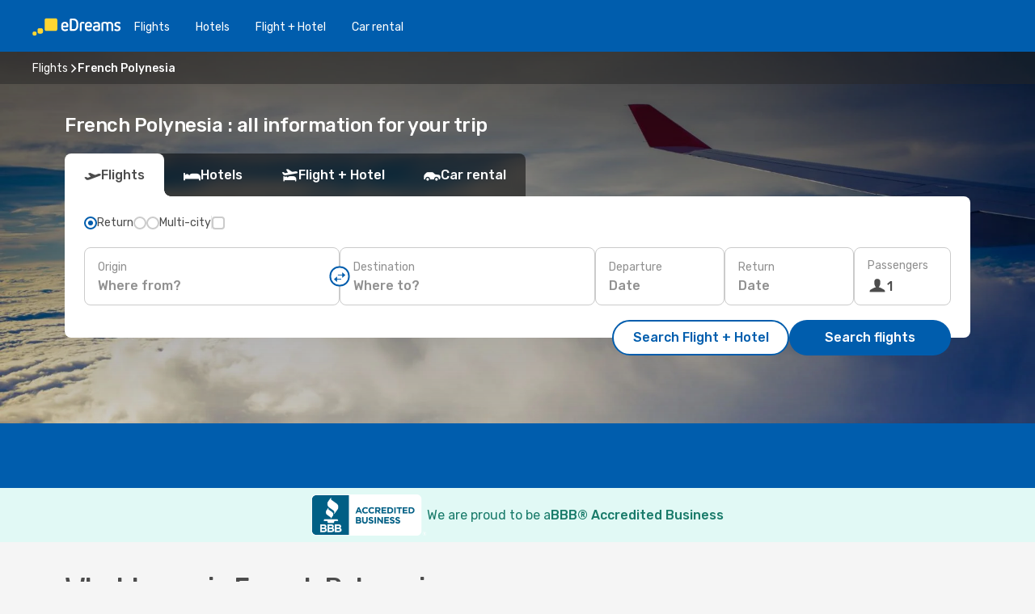

--- FILE ---
content_type: text/html;charset=utf-8
request_url: https://ca.edreams.com/flights/french-polynesia/PF/
body_size: 25364
content:
<!DOCTYPE html>
<html  lang="en-CA" dir="ltr">
<head><meta charset="utf-8">
<meta name="viewport" content="width=1168">
<title>Flights to French Polynesia - eDreams</title>
<meta name="format-detection" content="telephone=no">
<link rel="preload" as="style" href="https://fonts.googleapis.com/css2?family=Rubik:wght@300;400;500;600;700&display=swap" onload="this.rel='stylesheet'">
<meta name="og:description" content="Exclusive offers on airline tickets and cheap flights to French Polynesia with eDreams">
<meta name="og:title" content="Flights to French Polynesia - eDreams">
<meta name="robots" content="index, follow">
<meta name="og:image" content="https://a1.odistatic.net/images/landingpages/destinations/1920x800/destination-default_1920x800.jpg">
<meta name="og:type" content="website">
<meta name="description" content="Exclusive offers on airline tickets and cheap flights to French Polynesia with eDreams">
<meta name="og:url" content="https://ca.edreams.com/flights/french-polynesia/PF/" rel="og:url">
<link rel="canonical" href="https://ca.edreams.com/flights/french-polynesia/PF/" data-hid="e3fa780">
<link rel="alternate" href="https://www.edreams.de/flug/franzosisch-polynesien/PF/" hreflang="de">
<link rel="alternate" href="https://www.edreams.pt/voos/polinesia-francesa/PF/" hreflang="pt">
<link rel="alternate" href="https://www.edreams.jp/flights/french-polynesia/PF/" hreflang="ja-JP">
<link rel="alternate" href="https://www.edreams.fr/vol/polynesie-francaise/PF/" hreflang="fr">
<link rel="alternate" href="https://nz.edreams.com/flights/french-polynesia/PF/" hreflang="en-NZ">
<link rel="alternate" href="https://sg.edreams.com/flights/french-polynesia/PF/" hreflang="en-SG">
<link rel="alternate" href="https://www.edreams.co.uk/flights/french-polynesia/PF/" hreflang="en-GB">
<link rel="alternate" href="https://www.edreams.com/flights/french-polynesia/PF/" hreflang="x-default">
<link rel="alternate" href="https://ca.edreams.com/vol/polynesie-francaise/PF/" hreflang="fr-CA">
<link rel="alternate" href="https://www.edreams.net/es/vuelos/polinesia-francesa/PF/" hreflang="es-US">
<link rel="alternate" href="https://www.edreams.net/us/flights/french-polynesia/PF/" hreflang="en-US">
<link rel="alternate" href="https://www.edreams.in/flights/french-polynesia/PF/" hreflang="en-IN">
<link rel="alternate" href="https://www.edreams.ch/flug/franzosisch-polynesien/PF/" hreflang="de-CH">
<link rel="alternate" href="https://www.edreams.ch/vol/polynesie-francaise/PF/" hreflang="fr-CH">
<link rel="alternate" href="https://www.edreams.ch/voli/polinesia-francese/PF/" hreflang="it-CH">
<link rel="alternate" href="https://za.edreams.com/flights/french-polynesia/PF/" hreflang="en-ZA">
<link rel="alternate" href="https://www.edreams.co.kr/flights/french-polynesia/PF/" hreflang="ko-KR">
<link rel="alternate" href="https://www.edreams.co.kr/flights/french-polynesia/PF/" hreflang="en-KR">
<link rel="alternate" href="https://cl.edreams.com/vuelos/polinesia-francesa/PF/" hreflang="es-CL">
<link rel="alternate" href="https://www.edreams.it/voli/polinesia-francese/PF/" hreflang="it">
<link rel="alternate" href="https://www.edreams.com.mx/vuelos/polinesia-francesa/PF/" hreflang="es-MX">
<link rel="alternate" href="https://www.edreams.gr/flights/french-polynesia/PF/" hreflang="el-GR">
<link rel="alternate" href="https://co.edreams.com/vuelos/polinesia-francesa/PF/" hreflang="es-CO">
<link rel="alternate" href="https://www.edreams.es/vuelos/polinesia-francesa/PF/" hreflang="es">
<link rel="alternate" href="https://www.edreams.es/vuelos/french-polynesia/PF/" hreflang="ca-CA">
<link rel="alternate" href="https://www.edreams.com.ar/vuelos/polinesia-francesa/PF/" hreflang="es-AR">
<link rel="alternate" href="https://www.edreams.com.au/flights/french-polynesia/PF/" hreflang="en-AU">
<link rel="alternate" href="https://th.edreams.com/flights/french-polynesia/PF/" hreflang="en-TH">
<link rel="alternate" href="https://www.edreams.pe/vuelos/polinesia-francesa/PF/" hreflang="es-PE">
<link rel="alternate" href="https://www.edreams.ph/flights/french-polynesia/PF/" hreflang="en-PH">
<link rel="alternate" href="https://ro.edreams.com/zboruri/french-polynesia/PF/" hreflang="ro-RO">
<link rel="alternate" href="https://www.edreams.com.tr/ucak-bileti/fransiz-polinezyasi/PF/" hreflang="tr">
<link rel="alternate" href="https://nl.edreams.com/vluchten/frans-polynesie/PF/" hreflang="nl">
<link rel="alternate" href="https://ca.edreams.com/flights/french-polynesia/PF/" hreflang="en-CA">
<link rel="icon" href="/images/onefront/bluestone/ED/favicon.ico" type="image/x-icon" data-hid="2c9d455">
<script src="https://securepubads.g.doubleclick.net/tag/js/gpt.js" async="async"></script>
<script>
                    var gptadslots = [];
                    var googletag = googletag || {cmd:[]};
                    googletag.cmd.push(function() {
                        //Adslot 1 declaration
                        gptadslots.push(googletag.defineSlot('/4121/ca_sites/edreams.ca.en/sslp_dest', [[970,90],[970,250],[728,90]], 'top')
                            .setTargeting('pos', ['top'])
                            .addService(googletag.pubads()));
                        googletag.pubads().enableSingleRequest();
                        googletag.pubads().setTargeting('arrcountry', [ 'PF' ]);
                        googletag.pubads().collapseEmptyDivs();
                        googletag.enableServices();
                    });
                </script>
<link rel="shortcut icon" href="/images/onefront/bluestone/ED/favicon.ico" type="image/x-icon" data-hid="9ad5b89">
<script type="text/javascript" data-hid="1a304df">
        var CONFIG_COOKIES_PURPOSE = {
            content_personalization: ["ngStorage"]
        };

        var GA_custom_dimension = {
            label: 'cmp_ad_agreement',
            purpose: 'advertising_personalization',
            vendor: 'google'
        };

        var GA_consent = {
            label: 'google_analytics_consent',
            vendor: 'c:googleana-2kgJLL8H'
        };

        var didomiStatus = null;
        var pageLanguage = 'en';

        function setDidomiListeners() {
            window.didomiEventListeners = window.didomiEventListeners || [];
            setDidomiPush();
        }

        function setDidomiPush() {
            window.didomiEventListeners.push({
                event: 'consent.changed',
                listener: function() {
                    doActionsOnConsentChanged();
                }
            });
        }

        function doActionsOnConsentChanged() {
            updateDidomiStatus();

            setGACustomDimension();

            setGAConsentInDataLayer();
        }

        function setGACustomDimension() {
            var customDimensionValue = isConsentSet() ? isVendorEnabled(GA_custom_dimension.vendor) : false;

            pushInDatalayer(GA_custom_dimension.label, customDimensionValue);
        }

        function setGAConsentInDataLayer() {
            var consentGA = isConsentSet() ? isVendorEnabled(GA_consent.vendor) : true;

            pushInDatalayer(GA_consent.label, consentGA);
        }

        function pushInDatalayer(label, value) {
            var objPush = {};
            objPush[label] = ''+value+'';

            window.dataLayer.push(objPush);
        }

        function updateDidomiStatus() {
            didomiStatus = Didomi.getUserConsentStatusForAll();
        }

        function isCookieEnabled(cookieName) {
            return (isConsentSet() && didomiStatus.purposes.enabled.indexOf(getCookieType(cookieName)) !== -1);
        }

        function isPurposeEnabled(purposeName) {
            return didomiStatus.purposes.enabled.indexOf(purposeName) !== -1;
        }

        function isVendorEnabled(vendorName) {
            return didomiStatus.vendors.enabled.indexOf(vendorName) !== -1;
        }

        function isConsentSet() {
            return didomiStatus !== null && (didomiStatus.purposes.enabled.length !== 0 || didomiStatus.purposes.disabled.length !== 0);
        }

        function getCookieType(cookieName) {
            for (var type in CONFIG_COOKIES_PURPOSE) {
                if (CONFIG_COOKIES_PURPOSE[type].indexOf(cookieName) !== -1) {
                    return type;
                }
            }
        }

        setDidomiListeners();
    </script>
<script type="text/javascript" data-hid="4a299c0">
        //Read Cookies
        var cookiesArray = [],
            cookies,
            mktTrack,
            mktportal,
            device_gtm = 'D',
            id_gtm = 'GTM-KKLQKF';

        function initReadCookies() {
            cookiesArray.push(document.cookie.match(/(device=[^;]+)/)[0]);

            mktTrack = document.cookie.match(/((mktTrack)=[^;]+)/);
            mktportal = document.cookie.match(/((mktportal)=[^;]+)/);

            mktTrack ? cookiesArray.push(mktTrack[0]) : '';
            mktportal ? cookiesArray.push(mktportal[0]) : '';

            cookies = createCookieObj(cookiesArray);

            if(cookies.device === 'tablet'){
                device_gtm = 'T';
            } else if (cookies.device === 'mobile') {
                device_gtm = 'M';
            }
        }

        function createCookieObj(c_value) {
            var obj = {},
                t_arr;

            if (c_value !== undefined) {
                for (var i = c_value.length - 1; i >= 0; i--) {
                    t_arr = c_value[i].split(/=(.+)/);
                    obj[t_arr[0]] = t_arr[1];
                }
            } else {
                obj = {
                    utmcsr: 'no_GA',
                    utmcmd: 'no_GA'
                }
            }
            return obj;
        }

        function getCookie (name) {
            const nameEQ = name + '=';
            const ca = document.cookie.split(';');
            for (let i = 0; ca.length > i; i++) {
                let c = ca[i];
                while (c.charAt(0) === ' ') { c = c.substring(1, c.length); }
                if (c.indexOf(nameEQ) === 0) { return c.substring(nameEQ.length, c.length); }
            }
            return null;
        }

        initReadCookies();
    </script>
<script type="text/javascript" data-hid="40ffd0a">
        function getParamMktportal() {
            var resultRegExp = document.location.search.match(/(MPortal|mktportal)=([^&]+)/);
            return resultRegExp !== null ? resultRegExp[2] : "";
        }

        function setCookie(name,value, days) {
            var expires = 60 * 60 * 24 * days;
            var domainName = 'ca.edreams.com';

            if (cookies.mktportal === undefined || value !== "") {
                document.cookie = name + "=" + (value || "")  + "; max-age=" + expires + "; path=/; domain=" + domainName;

                cookies.mktportal = value;
            }
        }

        setCookie("mktportal", getParamMktportal(), 30);
    </script>
<script type="text/javascript" data-hid="15f630e">
        function getCountry() {
            return 'CA';
        }

        var dataLayerConfiguration = {
            site_type: device_gtm,
            page_url : document.location.pathname + document.location.search,
            cod_lang: 'en'+'_'+getCountry(),
            page_category: 'SSLP_countries',
            sso: sessionStorage.getItem("thirdPartyTrackingData") ? sessionStorage.getItem("thirdPartyTrackingData").search('SSO_1') !== -1 : false,
            mktsession_id: getCookie('mktSession') || '',
        };

        var dataLayerABConf = {};

        if(cookies.mktportal) {
            dataLayerABConf.mktportal = cookies.mktportal;
        }

        (function prepareDataLayerConfiguration() {
            for (var property in dataLayerABConf) {
                if (dataLayerABConf.hasOwnProperty(property)) {
                    dataLayerConfiguration[property] = dataLayerABConf[property];
                }
            }
        })();

        analyticsEvent = function() {};
        window.dataLayer = window.dataLayer || [];

        dataLayer.push(dataLayerConfiguration);

        // Init custom dimensions
        setGACustomDimension();
        setGAConsentInDataLayer();
    </script>
<script type="text/javascript" data-hid="196944d">
        var tc_values = cookies.mktTrack ? cookies.mktTrack.match(/([^|]+)/g) : undefined,
        tc_obj = createCookieObj(tc_values),
        tc_device = cookies.device.substring(0,1),
        DEFAULT_UTM_SOURCE = 'google',
        DEFAULT_UTM_MEDIUM = 'cpc',
        arrival_city_code = '',
        departure_city_code = '';

        /**
         * @brief This function reads cookies and updates  value for variables tc_vars.mkt_utm.
         * @pre tc_vars object should be created before
         * @post tc_vars.mkt_utm_campaign_cookie, tc_vars.mkt_utm_source_cookie and tc_vars.mkt_utm_medium_cookie
         * are updated with the mktTrack cookie values.
         */
        function updateUtm() {
            initReadCookies();
            let tc_values = cookies.mktTrack ? cookies.mktTrack.match(/([^|]+)/g) : undefined;
            tc_obj = createCookieObj(tc_values);

            tc_vars.mkt_utm_campaign_cookie = tc_obj.utmccn || '';
            tc_vars.mkt_utm_source_cookie = tc_obj.utmcsr || '';
            tc_vars.mkt_utm_medium_cookie = tc_obj.utmcmd || '';

            (function checkAndSetGAClientId(maxCalls = 10, currentCall = 0) {
                const gaClientId = getGoogleAnalyticsClientId(getCookie('_ga'));
                if (gaClientId) {
                    window.tc_vars = window.tc_vars || {};
                    window.tc_vars.ext_ga_client_id = gaClientId;
                } else if (currentCall < maxCalls) {
                    setTimeout(() => checkAndSetGAClientId(maxCalls, currentCall + 1), 800);
                }
            })();
        }

        function getGoogleAnalyticsClientId(cookieValue) {
            if (cookieValue) {
                const parts = cookieValue.split('.');
                if (parts.length === 4) {
                    return parts[2] + '.' + parts[3];
                }
            }
            return '';
        }
    </script>
<script type="text/javascript" data-hid="bd33ae">
        //gclid is a tracking parameter used by Google to pass information to Google Analytics and Adwords
        if (tc_obj.utmgclid) {
            tc_obj.utmcsr = DEFAULT_UTM_SOURCE;
            tc_obj.utmcmd = DEFAULT_UTM_MEDIUM;
        }

        var tc_vars = {
            env_template : 'sslp',
            env_work : 'prod',
            env_market : getCountry(),
            env_language : 'en',
            env_site_type: tc_device,
            env_brand_code: 'E',
            env_brand: 'edreams',
            env_currency_code: 'CAD',
            page_category: 'sslp',
            page_url: window.location.href.split('?')[0],
            page_name: 'sslp_Country',
            mkt_utm_campaign_cookie: tc_obj.utmccn || '',
            mkt_utm_source_cookie: tc_obj.utmcsr || '',
            mkt_utm_medium_cookie: tc_obj.utmcmd || '',
            mkt_utm_content_cookie: tc_obj.utmcct || '',
            mkt_utm_term_cookie: tc_obj.utmctr || '',
            mkt_portal: cookies.mktportal || '',
            flight_arrival_city_code: arrival_city_code,
            flight_departure_city_code: departure_city_code,
            edo_browser_id: sessionStorage.getItem('tc_vars') ? JSON.parse(sessionStorage.getItem('tc_vars'))?.edo_browser_id : '',
        };
    </script>
<script type="text/javascript" data-hid="30ab8af">
        function reloadTMSContainer () {
            tC.container.reload({events: {page: [{},{}]}});
        }
    </script>
<script async onload="reloadTMSContainer()" src="//cdn.tagcommander.com/4250/tc_eDreamsODIGEO_79.js" data-hid="12eab05"></script>
<script type="text/javascript" data-hid="4bb012b">
        function setDidomiConfig() {
            const config = {
                app: {
                    privacyPolicyURL: 'https://ca.edreams.com/privacy-policy/',
                },
                languages: {
                    enabled: [pageLanguage],
                    default: pageLanguage
                }
            };

            window.didomiConfig = config;
        }

        window.didomiOnReady = window.didomiOnReady || [];
        window.didomiOnReady.push(didomiReady);


        function didomiReady() {
            updateDidomiStatus();

            setGACustomDimension();

            setGAConsentInDataLayer();

            updateUtm();

            loadGTM(window,document,'script','dataLayer',id_gtm);

            if (window?.dataLayer) {
                window.dataLayer[0].didomiExperimentId = window?.tc_array_events?.didomiExperimentId;
                window.dataLayer[0].didomiExperimentUserGroup = window?.tc_array_events?.didomiExperimentUserGroup;
            }
        }

        function didomiTimeout() {
            if (!didomiStatus) {
                loadGTM(window,document,'script','dataLayer',id_gtm);
                tC.event.didomiReady(window, {"didomiVendorsConsent": "fallBackConsent"});
            }
        }

        function didomiLoader() {
            setTimeout(didomiTimeout, 5000);

            didomiLoadScript('c81d422d-223b-4c8a-8b2e-099d6fa3acb9');
        }

        function didomiLoadScript(didomiApiKey) {
            window.gdprAppliesGlobally=true;
            function a(e){
                if(!window.frames[e]){
                    if(document.body&&document.body.firstChild){
                        var t=document.body;
                        var n=document.createElement("iframe");
                        n.style.display="none";
                        n.name=e;
                        n.title=e;
                        t.insertBefore(n,t.firstChild)
                    }
                    else{
                        setTimeout(function(){a(e)},5)
                    }
                }
            }
            function e(n,r,o,c,s){
                function e(e,t,n,a){
                    if(typeof n!=="function"){return}
                    if(!window[r]){
                        window[r]=[]
                    }
                    var i=false;
                    if(s){
                        i=s(e,t,n)
                    }
                    if(!i){
                        window[r].push({command:e,parameter:t,callback:n,version:a})
                    }
                }
                e.stub=true;
                function t(a){
                    if(!window[n]||window[n].stub!==true){return}
                    if(!a.data){return}
                    var i=typeof a.data==="string";
                    var e;
                    try{e=i?JSON.parse(a.data):a.data}
                    catch(t){return}
                    if(e[o]){
                        var r=e[o];
                        window[n](r.command,r.parameter,function(e,t){
                            var n={};
                            n[c]={returnValue:e,success:t,callId:r.callId};
                            a.source.postMessage(i?JSON.stringify(n):n,"*")
                        },r.version)
                    }
                }
                if("undefined"[n]!=="function"){
                    window[n]=e;
                    if(window.addEventListener){
                        window.addEventListener("message",t,false)
                    }
                    else{
                        window.attachEvent("onmessage",t)}
                }
            }
            e("__tcfapi","__tcfapiBuffer","__tcfapiCall","__tcfapiReturn");a("__tcfapiLocator");

            (function(e){
                var t=document.createElement("script");
                t.id="spcloader";
                t.type="text/javascript";
                t.async=true;
                t.src="https://sdk.privacy-center.org/"+e+"/loader.js?target="+document.location.hostname;t.charset="utf-8";
                var n=document.getElementsByTagName("script")[0];
                n.parentNode.insertBefore(t,n)
            })(didomiApiKey);
        }

        setDidomiConfig();

       didomiLoader();
    </script>
<script type="text/javascript" data-hid="7f260c0">
        domainName = 'ca.edreams.com';
        domainNameSearch = 'ca.edreams.com';
        //If an AB test is running the placeholder will be replaced by a push instruction
        //to set the ga custom dimensions with the value of MultitestCfg partitions winners:

        var countryCode = getCountry();
        var lang = 'en';
    </script>
<script type="text/javascript" data-hid="f37a6b">
        function loadGTM (w,d,s,l,i){w[l]=w[l]||[];w[l].push({'gtm.start':
        new Date().getTime(),event:'gtm.js'});var f=d.getElementsByTagName(s)[0],
        j=d.createElement(s),dl=l!='dataLayer'?'&amp;l='+l:'';j.async=true;j.src=
        '//www.googletagmanager.com/gtm.js?id='+i+dl;f.parentNode.insertBefore(j,f);
        }
    </script>
<script type="text/javascript" data-hid="777b523">
        /**
         * @desc This function is used in an intervals in order to check if the mktTrack cookie value changes, in this case
         * it performs a push into dataLayer object with the new value.
         * @post If the push is done, the interval is stoped.
         */
        function mktTrackCookieUpdate(cookie) {
            dataLayer.push({'event': 'mkttrack', 'mktTrack':cookie.match(new RegExp('mktTrack=([^;]+)'))[1]});
        }

        function doTrack() {
            var mktportal = cookies["mktportal"] === undefined ? "" : cookies["mktportal"];
            track('CA', mktportal, 'SSLP', false, mktTrackCookieUpdate);
        }

        function loadScript(src, callback) {
            var a = document.createElement('script'),
                f = document.getElementsByTagName('head')[0];

            a.async = true;
            a.type = 'text/javascript';
            a.src = src;

            if (callback !== null){
                if (a.readyState) { // IE, incl. IE9
                    a.onreadystatechange = function() {
                        if (a.readyState == "loaded" || a.readyState == "complete") {
                            a.onreadystatechange = null;
                            callback();
                        }
                    };
                } else {
                    a.onload = function() { // Other browsers
                        callback();
                    };
                }
            }

            f.appendChild(a);
        }
    </script>
<script type="text/javascript" data-hid="7ca9d41">loadScript("/marketing-channel/client/v3/marketing-channel.min.js", doTrack);</script>
<link rel="stylesheet" href="/sslp-itinerary-frontend/static-content/_nuxt/ed.d22aa9ef.css">
<link rel="modulepreload" as="script" crossorigin href="/sslp-itinerary-frontend/static-content/_nuxt/entry.4c5b1b07.js">
<link rel="modulepreload" as="script" crossorigin href="/sslp-itinerary-frontend/static-content/_nuxt/ed.dbcecced.js">
<link rel="modulepreload" as="script" crossorigin href="/sslp-itinerary-frontend/static-content/_nuxt/useDestinationAZLinks.5071e58d.js">
<link rel="modulepreload" as="script" crossorigin href="/sslp-itinerary-frontend/static-content/_nuxt/SslpHead.a26891f7.js">
<link rel="modulepreload" as="script" crossorigin href="/sslp-itinerary-frontend/static-content/_nuxt/common.a0bac133.js">
<link rel="modulepreload" as="script" crossorigin href="/sslp-itinerary-frontend/static-content/_nuxt/nuxt-link.11c68e6d.js">
<link rel="modulepreload" as="script" crossorigin href="/sslp-itinerary-frontend/static-content/_nuxt/vue.f36acd1f.7777f8dd.js">
<link rel="modulepreload" as="script" crossorigin href="/sslp-itinerary-frontend/static-content/_nuxt/useInterlink.4f85ba70.js">
<link rel="modulepreload" as="script" crossorigin href="/sslp-itinerary-frontend/static-content/_nuxt/CountryPageContent.3aabbb57.js">
<link rel="modulepreload" as="script" crossorigin href="/sslp-itinerary-frontend/static-content/_nuxt/PageLayout.1d6705c5.js">
<link rel="modulepreload" as="script" crossorigin href="/sslp-itinerary-frontend/static-content/_nuxt/useSearch.334a2f4e.js">
<link rel="modulepreload" as="script" crossorigin href="/sslp-itinerary-frontend/static-content/_nuxt/useAutocomplete.fca64fc1.js">
<link rel="modulepreload" as="script" crossorigin href="/sslp-itinerary-frontend/static-content/_nuxt/DatePicker.4899b792.js">
<link rel="modulepreload" as="script" crossorigin href="/sslp-itinerary-frontend/static-content/_nuxt/PassengerRow.c7f1164e.js">
<link rel="modulepreload" as="script" crossorigin href="/sslp-itinerary-frontend/static-content/_nuxt/SeoInterlinking.1e7c9c6e.js">
<link rel="modulepreload" as="script" crossorigin href="/sslp-itinerary-frontend/static-content/_nuxt/useSeoInterlinkingLinks.e7d857f8.js">
<link rel="modulepreload" as="script" crossorigin href="/sslp-itinerary-frontend/static-content/_nuxt/SeoContent.0d22491f.js">
<link rel="modulepreload" as="script" crossorigin href="/sslp-itinerary-frontend/static-content/_nuxt/DestinationAZ.23c93831.js">
<link rel="modulepreload" as="script" crossorigin href="/sslp-itinerary-frontend/static-content/_nuxt/DealsContainer.1770f0f6.js">
<link rel="modulepreload" as="script" crossorigin href="/sslp-itinerary-frontend/static-content/_nuxt/ViewMore.2d32d691.js">
<link rel="modulepreload" as="script" crossorigin href="/sslp-itinerary-frontend/static-content/_nuxt/CardPrice.0252acb6.js">
<link rel="modulepreload" as="script" crossorigin href="/sslp-itinerary-frontend/static-content/_nuxt/usePopularDestinationsLinks.447ae5cb.js">







<script type="module" src="/sslp-itinerary-frontend/static-content/_nuxt/entry.4c5b1b07.js" crossorigin></script></head>
<body  class="odf-bg-secondary fonts-loading loading"><div id="__nuxt"><!--[--><!--[--><header class="header"><div id="header-logo-url" class="header-logo"><svg><use href="/sslp-itinerary-frontend/static-content/_nuxt/logo-ED.631358a2.svg#main" xlink:href="/sslp-itinerary-frontend/static-content/_nuxt/logo-ED.631358a2.svg#main" width="100%" height="100%"></use></svg></div><div class="header-desktop-start"><div class="header-tabs odf-tabs odf-tabs-header"><!--[--><a class="header-tabs-item" href="https://ca.edreams.com/flights/">Flights</a><a class="header-tabs-item" href="https://ca.edreams.com/hotels/">Hotels</a><a class="header-tabs-item" href="https://ca.edreams.com/flight-hotel/">Flight + Hotel</a><a class="header-tabs-item" href="http://rentacar.ca.edreams.com/en/?clientId=313381" rel="nofollow">Car rental</a><!--]--></div></div><div class="header-desktop-end"><!--[--><!--]--><div class="currencySwitcher"><button type="button" class="currencySwitcher-outside"><img src="/images/onefront/flags/flags@2x.png" class="currencySwitcher-img currencySwitcher-img-CA" alt="CA"><span>EN</span><span> ($) </span></button><div class="currencySwitcher-inside"><div class="currencySwitcher-header"><span>eDreams is now available in the following countries:</span></div><div class="currencySwitcher-main"><div class="currencySwitcher-continents"><!--[--><div class="currencySwitcher-continent"><span class="currencySwitcher-continent-title">Europe</span><div class="currencySwitcher-countries"><!--[--><a href="https://www.edreams.de/flug/franzosisch-polynesien/PF/" lang="de-DE" class="currencySwitcher-country"><img src="/images/onefront/flags/flags@2x.png" class="currencySwitcher-img currencySwitcher-img-DE" alt="DE"><span>Deutschland (€)</span></a><a href="https://www.edreams.pt/voos/polinesia-francesa/PF/" lang="pt-PT" class="currencySwitcher-country"><img src="/images/onefront/flags/flags@2x.png" class="currencySwitcher-img currencySwitcher-img-PT" alt="PT"><span>Portugal (€)</span></a><a href="https://www.edreams.fr/vol/polynesie-francaise/PF/" lang="fr-FR" class="currencySwitcher-country"><img src="/images/onefront/flags/flags@2x.png" class="currencySwitcher-img currencySwitcher-img-FR" alt="FR"><span>France (€)</span></a><a href="https://www.edreams.co.uk/flights/french-polynesia/PF/" lang="en-UK" class="currencySwitcher-country"><img src="/images/onefront/flags/flags@2x.png" class="currencySwitcher-img currencySwitcher-img-UK" alt="UK"><span>United Kingdom (£)</span></a><a href="https://www.edreams.ch/flug/franzosisch-polynesien/PF/" lang="de-CH" class="currencySwitcher-country"><img src="/images/onefront/flags/flags@2x.png" class="currencySwitcher-img currencySwitcher-img-CH" alt="CH"><span>Schweiz - Deutsch (CHF)</span></a><a href="https://www.edreams.ch/vol/polynesie-francaise/PF/" lang="fr-CH" class="currencySwitcher-country"><img src="/images/onefront/flags/flags@2x.png" class="currencySwitcher-img currencySwitcher-img-CH" alt="CH"><span>Suisse - Français (CHF)</span></a><a href="https://www.edreams.ch/voli/polinesia-francese/PF/" lang="it-CH" class="currencySwitcher-country"><img src="/images/onefront/flags/flags@2x.png" class="currencySwitcher-img currencySwitcher-img-CH" alt="CH"><span>Svizzera - Italiano (CHF)</span></a><a href="https://www.edreams.it/voli/polinesia-francese/PF/" lang="it-IT" class="currencySwitcher-country"><img src="/images/onefront/flags/flags@2x.png" class="currencySwitcher-img currencySwitcher-img-IT" alt="IT"><span>Italia (€)</span></a><a href="https://www.edreams.gr/flights/french-polynesia/PF/" lang="el-GR" class="currencySwitcher-country"><img src="/images/onefront/flags/flags@2x.png" class="currencySwitcher-img currencySwitcher-img-GR" alt="GR"><span>Greece (€)</span></a><a href="https://www.edreams.es/vuelos/polinesia-francesa/PF/" lang="es-ES" class="currencySwitcher-country"><img src="/images/onefront/flags/flags@2x.png" class="currencySwitcher-img currencySwitcher-img-ES" alt="ES"><span>España (€)</span></a><a href="https://www.edreams.es/vuelos/french-polynesia/PF/" lang="ca-CA" class="currencySwitcher-country"><img src="/images/onefront/flags/flags@2x.png" class="currencySwitcher-img currencySwitcher-img-CA" alt="CA"><span>Spain - Català (€)</span></a><a href="https://ro.edreams.com/zboruri/french-polynesia/PF/" lang="ro-RO" class="currencySwitcher-country"><img src="/images/onefront/flags/flags@2x.png" class="currencySwitcher-img currencySwitcher-img-RO" alt="RO"><span>Romania (RON)</span></a><a href="https://nl.edreams.com/vluchten/frans-polynesie/PF/" lang="nl-NL" class="currencySwitcher-country"><img src="/images/onefront/flags/flags@2x.png" class="currencySwitcher-img currencySwitcher-img-NL" alt="NL"><span>Nederland (€)</span></a><!--]--></div></div><div class="currencySwitcher-continent"><span class="currencySwitcher-continent-title">Asia</span><div class="currencySwitcher-countries"><!--[--><a href="https://www.edreams.jp/flights/french-polynesia/PF/" lang="ja-JP" class="currencySwitcher-country"><img src="/images/onefront/flags/flags@2x.png" class="currencySwitcher-img currencySwitcher-img-JP" alt="JP"><span>Japan (￥)</span></a><a href="https://sg.edreams.com/flights/french-polynesia/PF/" lang="en-SG" class="currencySwitcher-country"><img src="/images/onefront/flags/flags@2x.png" class="currencySwitcher-img currencySwitcher-img-SG" alt="SG"><span>Singapore ($)</span></a><a href="https://www.edreams.in/flights/french-polynesia/PF/" lang="en-IN" class="currencySwitcher-country"><img src="/images/onefront/flags/flags@2x.png" class="currencySwitcher-img currencySwitcher-img-IN" alt="IN"><span>India (₹)</span></a><a href="https://www.edreams.co.kr/flights/french-polynesia/PF/" lang="ko-KR" class="currencySwitcher-country"><img src="/images/onefront/flags/flags@2x.png" class="currencySwitcher-img currencySwitcher-img-KR" alt="KR"><span>South Korea - 한국어 (₩)</span></a><a href="https://www.edreams.co.kr/flights/french-polynesia/PF/" lang="en-KR" class="currencySwitcher-country"><img src="/images/onefront/flags/flags@2x.png" class="currencySwitcher-img currencySwitcher-img-KR" alt="KR"><span>South Korea - English (₩)</span></a><a href="https://th.edreams.com/flights/french-polynesia/PF/" lang="en-TH" class="currencySwitcher-country"><img src="/images/onefront/flags/flags@2x.png" class="currencySwitcher-img currencySwitcher-img-TH" alt="TH"><span>Thailand (THB)</span></a><a href="https://www.edreams.ph/flights/french-polynesia/PF/" lang="en-PH" class="currencySwitcher-country"><img src="/images/onefront/flags/flags@2x.png" class="currencySwitcher-img currencySwitcher-img-PH" alt="PH"><span>Philippines (₱)</span></a><a href="https://www.edreams.com.tr/ucak-bileti/fransiz-polinezyasi/PF/" lang="tr-TR" class="currencySwitcher-country"><img src="/images/onefront/flags/flags@2x.png" class="currencySwitcher-img currencySwitcher-img-TR" alt="TR"><span>Türkiye (₺)</span></a><!--]--></div></div><div class="currencySwitcher-continent"><span class="currencySwitcher-continent-title">Oceania</span><div class="currencySwitcher-countries"><!--[--><a href="https://nz.edreams.com/flights/french-polynesia/PF/" lang="en-NZ" class="currencySwitcher-country"><img src="/images/onefront/flags/flags@2x.png" class="currencySwitcher-img currencySwitcher-img-NZ" alt="NZ"><span>New Zealand ($)</span></a><a href="https://www.edreams.com.au/flights/french-polynesia/PF/" lang="en-AU" class="currencySwitcher-country"><img src="/images/onefront/flags/flags@2x.png" class="currencySwitcher-img currencySwitcher-img-AU" alt="AU"><span>Australia ($)</span></a><!--]--></div></div><div class="currencySwitcher-continent"><span class="currencySwitcher-continent-title">America</span><div class="currencySwitcher-countries"><!--[--><a href="https://ca.edreams.com/vol/polynesie-francaise/PF/" lang="fr-CA" class="currencySwitcher-country"><img src="/images/onefront/flags/flags@2x.png" class="currencySwitcher-img currencySwitcher-img-CA" alt="CA"><span>Canada - Français ($)</span></a><a href="https://www.edreams.net/es/vuelos/polinesia-francesa/PF/" lang="es-US" class="currencySwitcher-country"><img src="/images/onefront/flags/flags@2x.png" class="currencySwitcher-img currencySwitcher-img-US" alt="US"><span>Estados Unidos - Español ($)</span></a><a href="https://www.edreams.net/us/flights/french-polynesia/PF/" lang="en-US" class="currencySwitcher-country"><img src="/images/onefront/flags/flags@2x.png" class="currencySwitcher-img currencySwitcher-img-US" alt="US"><span>United States - English ($)</span></a><a href="https://cl.edreams.com/vuelos/polinesia-francesa/PF/" lang="es-CL" class="currencySwitcher-country"><img src="/images/onefront/flags/flags@2x.png" class="currencySwitcher-img currencySwitcher-img-CL" alt="CL"><span>Chile ($)</span></a><a href="https://www.edreams.com.mx/vuelos/polinesia-francesa/PF/" lang="es-MX" class="currencySwitcher-country"><img src="/images/onefront/flags/flags@2x.png" class="currencySwitcher-img currencySwitcher-img-MX" alt="MX"><span>México ($)</span></a><a href="https://co.edreams.com/vuelos/polinesia-francesa/PF/" lang="es-CO" class="currencySwitcher-country"><img src="/images/onefront/flags/flags@2x.png" class="currencySwitcher-img currencySwitcher-img-CO" alt="CO"><span>Colombia ($)</span></a><a href="https://www.edreams.com.ar/vuelos/polinesia-francesa/PF/" lang="es-AR" class="currencySwitcher-country"><img src="/images/onefront/flags/flags@2x.png" class="currencySwitcher-img currencySwitcher-img-AR" alt="AR"><span>Argentina (US$)</span></a><a href="https://www.edreams.pe/vuelos/polinesia-francesa/PF/" lang="es-PE" class="currencySwitcher-country"><img src="/images/onefront/flags/flags@2x.png" class="currencySwitcher-img currencySwitcher-img-PE" alt="PE"><span>Perú (S/)</span></a><!--]--></div></div><div class="currencySwitcher-continent"><span class="currencySwitcher-continent-title">Africa</span><div class="currencySwitcher-countries"><!--[--><a href="https://za.edreams.com/flights/french-polynesia/PF/" lang="en-ZA" class="currencySwitcher-country"><img src="/images/onefront/flags/flags@2x.png" class="currencySwitcher-img currencySwitcher-img-ZA" alt="ZA"><span>South Africa (R)</span></a><!--]--></div></div><!--]--></div><div class="currencySwitcher-international"><span>Or you can visit our</span><a href="https://www.edreams.com/flights/french-polynesia/PF/">global site</a><i aria-hidden="true"></i></div></div><div class="currencySwitcher-footer"><button type="button">Close</button></div></div></div></div></header><section class="searcher" style="background-image:linear-gradient(rgba(0, 0, 0, 0.5), rgba(0, 0, 0, 0)), url(/images/landingpages/destinations/1920x800/destination-default_1920x800.jpg);background-position-y:0%;"><div class="breadcrumb breadcrumb__dark"><ol class="breadcrumb-list" vocab="http://schema.org/" typeof="BreadcrumbList"><!--[--><li property="itemListElement" typeof="ListItem" class="breadcrumb-item"><a href="https://ca.edreams.com/flights/" property="item" typeof="WebPage"><span class="breadcrumb-content" property="name">Flights</span></a><i class="odf-icon odf-icon-s odf-icon-arrow-right" aria-hidden="true"></i><meta property="position" content="1"></li><li property="itemListElement" typeof="ListItem" class="breadcrumb-item"><span class="is-current breadcrumb-content" property="name">French Polynesia</span><!----><meta property="position" content="2"></li><!--]--></ol></div><header><!----><h1>French Polynesia : all information for your trip</h1></header><div class="searcher-body"><div><div class="searchBox"><!----><div class="searchBox-tabs"><div class="active" id="flightsTab"><i class="odf-icon-flight" aria-hidden="true"></i><span>Flights</span></div><div class="" id="hotelsTab"><i class="odf-icon-hotel" aria-hidden="true"></i><span>Hotels</span></div><div class="" id="flightsHotelTab"><i class="odf-icon-flight-hotel" aria-hidden="true"></i><span>Flight + Hotel</span></div><!----><div class="" id="carsTab"><i class="odf-icon-car" aria-hidden="true"></i><span>Car rental</span></div></div><div class="searchBox-content"><div class="searchBox-flightsTypes"><input id="return-radioButton" type="radio" checked><label class="searchBox-flightsType searchBox-flightsType-label" for="return-radioButton"><i aria-hidden="true"></i><span id="return-label">Return</span></label><input id="oneWay-radioButton" type="radio"><label class="searchBox-flightsType searchBox-flightsType-label" for="oneWay-radioButton"><i aria-hidden="true"></i><span id="oneWay-label"></span></label><input id="multiStop-radioButton" type="radio"><label class="searchBox-flightsType searchBox-flightsType-label" for="multiStop-radioButton"><i aria-hidden="true"></i><span id="multistop-label">Multi-city</span></label><div class="searchBox-flightsTypes-separator"></div><input id="direct-flights-checkbox" type="checkbox"><label class="searchBox-flightsType searchBox-flightsType-label searchBox-flightsType--direct" for="direct-flights-checkbox"><i class="odf-icon-tick" aria-hidden="true"></i><span></span></label></div><!----><div class="searchBox-body"><div class="searchBox-rows"><div style="display:none;" class="searchBox-calendar"><div class="searchBox-calendar-window"><div class="datepicker" style="transform:translateX(0px);"><!--[--><!--]--><!--[--><!--]--></div></div><div class="searchBox-calendar-arrow-container-left"><button class="searchBox-calendar-arrow" disabled><i class="odf-icon odf-icon-arrow-left" aria-hidden="true"></i></button></div><div class="searchBox-calendar-arrow-container-right"><button class="searchBox-calendar-arrow"><i class="odf-icon odf-icon-arrow-right" aria-hidden="true"></i></button></div><div class="searchBox-close"><!----><!----><button id="done-button" class="button-primary button__fit mis-auto">Close</button></div></div><!--[--><div class="searchBox-row"><div class="searchBox-row-inputs"><div class="searchBox-row-cities searchBox-row-collapse"><div id="ORIGIN-location-0" class="searchBox-box"><!----><label>Origin</label><!--[--><input value="" placeholder="Where from?" type="text" maxlength="128" autocapitalize="off" autocorrect="off" autocomplete="off" spellcheck="false"><!----><!--]--><!----><!----></div><button class="searchBox-swapButton" type="button"><i class="searchBox-swapButton-icon" aria-hidden="true"></i></button><div id="DESTINATION-location-0" class="searchBox-box"><!----><label>Destination</label><!--[--><input value="" placeholder="Where to?" type="text" maxlength="128" autocapitalize="off" autocorrect="off" autocomplete="off" spellcheck="false"><!----><!--]--><!----><!----></div></div><div class="searchBox-row-dates searchBox-row-collapse"><div id="OUTBOUND-date-0" class="searchBox-box searchBox-box-date"><!----><label>Departure</label><span class="searchBox-box-placeholder">Date</span><!----><!----></div><div id="INBOUND-date-0" class="searchBox-box searchBox-box-date"><!----><label>Return</label><span class="searchBox-box-placeholder">Date</span><!----><!----></div></div></div><div class="searchBox-row-action"><!--[--><div id="passenger-selector" class="searchBox-box searchBox-box-passengers"><label>Passengers</label><div class="searchBox-passengers-input"><i class="odf-icon-pax" aria-hidden="true"></i><span class="searchBox-box-plain-text">1</span></div></div><!----><!--]--><!----><!----></div></div><!--]--></div><!----></div><!----><div class="searchBox-buttons"><button id="search-dp-btn">Search Flight + Hotel</button><button id="search-btn">Search flights</button><!----><!----></div></div><!----></div></div></div><div class="trustpilot-container"><div class="trustpilot"><span></span></div></div></section><div class="promo-static-banner promo-banner-id__hotel-super-sale promo-static-banner__align-center" style="--bg-image:url(&#39;/images/campaign/hotel_days/2026_1/SSLP/SSLP-banner-DESKTOP-ED-en_CA.png&#39;);"><div class="promo-static-banner-img"></div><!----></div><!----><!--[--><section class="searcher-bbb"><img src="https://ca.edreams.com/images/onefront/BBB/BBB_Seal_H.png" alt="bbb"><div class="searcher-bbb-title"><span>We are proud to be a </span><span>BBB® Accredited Business</span></div></section><!--]--><div class="advertBanner"><div id="top" style="display:none;"></div></div><!----><!--[--><section id class="popularRoutes"><header><div class="popularRoutes-title"><h2>What to see in French Polynesia</h2><!----></div><!----></header><!--[--><!--[--><div class="popularRoutes-deals"><!--[--><div class="popularRoutes-card" style="" name="deal"><img src="https://ca.edreams.com/images/destinations/600x600/PPT.jpg" alt="Tahiti" loading="lazy"><div class="popularRoutes-card-content"><a class="popularRoutes-card-route" href="https://ca.edreams.com/flights/tahiti/PPT/" rel=""><span>Tahiti</span></a></div></div><!--]--></div><!--]--><!----><!--]--><!----></section><section class="widgetSeoContainer"><div><h2>Travel to French Polynesia: destinations A-Z</h2><ul class="listAZ-country"><!--[--><li class="listAZ-country-row"><span class="listAZ-country-letter">A</span><ul class="listAZ-country-listCities"><!--[--><li class="listAZ-country-city"><a href="https://ca.edreams.com/flights/anaa/AAA/" class="city-link">Anaa</a></li><li class="listAZ-country-city"><a href="https://ca.edreams.com/flights/ahe/AHE/" class="city-link">Ahe</a></li><li class="listAZ-country-city"><a href="https://ca.edreams.com/flights/apataki/APK/" class="city-link">Apataki</a></li><li class="listAZ-country-city"><a href="https://ca.edreams.com/flights/arutua/AXR/" class="city-link">Arutua</a></li><li class="listAZ-country-city"><a href="https://ca.edreams.com/flights/aratika/RKA/" class="city-link">Aratika</a></li><!--]--></ul></li><li class="listAZ-country-row"><span class="listAZ-country-letter">B</span><ul class="listAZ-country-listCities"><!--[--><li class="listAZ-country-city"><a href="https://ca.edreams.com/flights/bora-bora/BOB/" class="city-link">Bora Bora</a></li><!--]--></ul></li><li class="listAZ-country-row"><span class="listAZ-country-letter">F</span><ul class="listAZ-country-listCities"><!--[--><li class="listAZ-country-city"><a href="https://ca.edreams.com/flights/faaite/FAC/" class="city-link">Faaite</a></li><li class="listAZ-country-city"><a href="https://ca.edreams.com/flights/fakarava/FAV/" class="city-link">Fakarava</a></li><li class="listAZ-country-city"><a href="https://ca.edreams.com/flights/fangatau/FGU/" class="city-link">Fangatau</a></li><li class="listAZ-country-city"><a href="https://ca.edreams.com/flights/fakahina/FHZ/" class="city-link">Fakahina</a></li><!--]--></ul></li><li class="listAZ-country-row"><span class="listAZ-country-letter">G</span><ul class="listAZ-country-listCities"><!--[--><li class="listAZ-country-city"><a href="https://ca.edreams.com/flights/gambier/GMR/" class="city-link">Gambier</a></li><!--]--></ul></li><li class="listAZ-country-row"><span class="listAZ-country-letter">H</span><ul class="listAZ-country-listCities"><!--[--><li class="listAZ-country-city"><a href="https://ca.edreams.com/flights/hiva-oa/AUQ/" class="city-link">Hiva Oa</a></li><li class="listAZ-country-city"><a href="https://ca.edreams.com/flights/hikueru/HHZ/" class="city-link">Hikueru</a></li><li class="listAZ-country-city"><a href="https://ca.edreams.com/flights/hao/HOI/" class="city-link">Hao</a></li><!--]--></ul></li><li class="listAZ-country-row"><span class="listAZ-country-letter">K</span><ul class="listAZ-country-listCities"><!--[--><li class="listAZ-country-city"><a href="https://ca.edreams.com/flights/kauehi/KHZ/" class="city-link">Kauehi</a></li><li class="listAZ-country-city"><a href="https://ca.edreams.com/flights/kaukura/KKR/" class="city-link">Kaukura</a></li><li class="listAZ-country-city"><a href="https://ca.edreams.com/flights/katiu/KXU/" class="city-link">Katiu</a></li><!--]--></ul></li><li class="listAZ-country-row"><span class="listAZ-country-letter">M</span><ul class="listAZ-country-listCities"><!--[--><li class="listAZ-country-city"><a href="https://ca.edreams.com/flights/maupiti/MAU/" class="city-link">Maupiti</a></li><li class="listAZ-country-city"><a href="https://ca.edreams.com/flights/makemo/MKP/" class="city-link">Makemo</a></li><li class="listAZ-country-city"><a href="https://ca.edreams.com/flights/mataiva/MVT/" class="city-link">Mataiva</a></li><li class="listAZ-country-city"><a href="https://ca.edreams.com/flights/manihi/XMH/" class="city-link">Manihi</a></li><!--]--></ul></li><li class="listAZ-country-row"><span class="listAZ-country-letter">N</span><ul class="listAZ-country-listCities"><!--[--><li class="listAZ-country-city"><a href="https://ca.edreams.com/flights/napuka/NAU/" class="city-link">Napuka</a></li><li class="listAZ-country-city"><a href="https://ca.edreams.com/flights/nuku-hiva/NHV/" class="city-link">Nuku Hiva</a></li><li class="listAZ-country-city"><a href="https://ca.edreams.com/flights/niau/NIU/" class="city-link">Niau</a></li><li class="listAZ-country-city"><a href="https://ca.edreams.com/flights/nukutavake/NUK/" class="city-link">Nukutavake</a></li><!--]--></ul></li><li class="listAZ-country-row"><span class="listAZ-country-letter">P</span><ul class="listAZ-country-listCities"><!--[--><li class="listAZ-country-city"><a href="https://ca.edreams.com/flights/puka-puka/PKP/" class="city-link">Puka Puka</a></li><li class="listAZ-country-city"><a href="https://ca.edreams.com/flights/pukarua/PUK/" class="city-link">Pukarua</a></li><!--]--></ul></li><li class="listAZ-country-row"><span class="listAZ-country-letter">R</span><ul class="listAZ-country-listCities"><!--[--><li class="listAZ-country-city"><a href="https://ca.edreams.com/flights/reao/REA/" class="city-link">Reao</a></li><li class="listAZ-country-city"><a href="https://ca.edreams.com/flights/rimatara/RMT/" class="city-link">Rimatara</a></li><li class="listAZ-country-city"><a href="https://ca.edreams.com/flights/raroia/RRR/" class="city-link">Raroia</a></li><li class="listAZ-country-city"><a href="https://ca.edreams.com/flights/rurutu/RUR/" class="city-link">Rurutu</a></li><li class="listAZ-country-city"><a href="https://ca.edreams.com/flights/raivavae/RVV/" class="city-link">Raivavae</a></li><!--]--></ul></li><li class="listAZ-country-row"><span class="listAZ-country-letter">T</span><ul class="listAZ-country-listCities"><!--[--><li class="listAZ-country-city"><a href="https://ca.edreams.com/flights/tahiti/PPT/" class="city-link">Tahiti</a></li><li class="listAZ-country-city"><a href="https://ca.edreams.com/flights/tikehau/TIH/" class="city-link">Tikehau</a></li><li class="listAZ-country-city"><a href="https://ca.edreams.com/flights/takume/TJN/" class="city-link">Takume</a></li><li class="listAZ-country-city"><a href="https://ca.edreams.com/flights/takapoto/TKP/" class="city-link">Takapoto</a></li><li class="listAZ-country-city"><a href="https://ca.edreams.com/flights/tatakoto/TKV/" class="city-link">Tatakoto</a></li><li class="listAZ-country-city"><a href="https://ca.edreams.com/flights/takaroa/TKX/" class="city-link">Takaroa</a></li><li class="listAZ-country-city"><a href="https://ca.edreams.com/flights/tupai/TPX/" class="city-link">Tupai</a></li><li class="listAZ-country-city"><a href="https://ca.edreams.com/flights/tetiaroa/TTI/" class="city-link">Tetiaroa</a></li><li class="listAZ-country-city"><a href="https://ca.edreams.com/flights/tureia/ZTA/" class="city-link">Tureia</a></li><!--]--></ul></li><li class="listAZ-country-row"><span class="listAZ-country-letter">U</span><ul class="listAZ-country-listCities"><!--[--><li class="listAZ-country-city"><a href="https://ca.edreams.com/flights/ua-huka/UAH/" class="city-link">Ua Huka</a></li><li class="listAZ-country-city"><a href="https://ca.edreams.com/flights/ua-pou/UAP/" class="city-link">Ua Pou</a></li><!--]--></ul></li><li class="listAZ-country-row"><span class="listAZ-country-letter">V</span><ul class="listAZ-country-listCities"><!--[--><li class="listAZ-country-city"><a href="https://ca.edreams.com/flights/vahitahi/VHZ/" class="city-link">Vahitahi</a></li><!--]--></ul></li><!--]--></ul></div></section><section id="expert-advise" class="widgetSeoContainer"><!--[--><!--[--><!----><div id="about"><h2></h2><div>Looking for cheap flights to French Polynesia in Asia? With eDreams, booking a flight to French Polynesia is simple, fast, and secure. Compare prices, find the best deals, and save on your cheap trip.</p>

<h3>Why visit French Polynesia?</h3>
<p>French Polynesia is the perfect blend of incredible landscapes, vibrant culture, and local cuisine. Whether you're a fan of the outdoors, museums, or street food, this destination has something for every traveler.

<h3>How to find a cheap flight to French Polynesia?</h3>
<ul>
    <li><strong>Book early or last minute:</strong> two great ways to find a bargain.
    <li><strong>Travel off-season:</strong> enjoy better prices and a quieter atmosphere. </li>
    <li><strong>Follow price alerts:</strong> receive a notification as soon as prices drop. </li>
    <li><strong>Be flexible:</strong> change your dates or airport to pay less. </li>
</ul>

<h3>Why choose eDreams?</h3>
<ul>
    <li><strong>Wide selection of airlines</strong> to French Polynesia.</li>
    <li><strong>Flexible options:</strong> direct flights or flights with stopovers. </li>
    <li><strong>Fast and secure booking</strong> on the website or mobile app. </li>
    <li><strong>Exclusive discounts with eDreams Prime</strong>.</li>
</ul>

<h3>Ready to take off?</h3>
<p>Don't waste any time! <strong>Book your flight to French Polynesia</strong> now with eDreams and enjoy a cheap trip with complete peace of mind.</p></div></div><!----><!--]--><!--]--></section><section class="seoInterlinking"><header id="interlinking"><p class="seoInterlinking__title">Plan your trip</p></header><div class="seoInterlinking-tabs"><!--[--><span class="active">Popular Cities</span><!--]--></div><!--[--><ul style=""><!--[--><li><a href="https://ca.edreams.com/flights/lima-french-polynesia/LIM/PF/">Flights from Lima to French Polynesia</a></li><!--]--></ul><!--]--></section><!--]--><footer class="page-footer"><div class="footer-legal"><svg class="footer-legal-logo"><use href="/sslp-itinerary-frontend/static-content/_nuxt/logo-ED.631358a2.svg#main" xlink:href="/sslp-itinerary-frontend/static-content/_nuxt/logo-ED.631358a2.svg#main" width="100%" height="100%"></use></svg><div class="footer-legal-links"><a class="legal-link" href="https://ca.edreams.com/terms-and-conditions/" target="_blank" rel="nofollow">General terms and conditions</a><a class="legal-link" href="https://ca.edreams.com/cookie-policy/" target="_blank" rel="nofollow">Cookies policy</a><a class="legal-link" href="https://ca.edreams.com/privacy-policy/" target="_blank" rel="nofollow">Privacy policy</a><!----></div><span>© 1999-2026 eDreams. All rights reserved. Vacaciones eDreams, S.L. (Sociedad Unipersonal). Registered address (not open to the public): Calle de Manzanares, nº 4, Planta 1º, Oficina 108, 28005, Madrid, Spain. VAT Number ESB-61965778. Registered with the Registro Mercantil de Madrid, Tomo 36897, Folio 121, Hoja M-660117. Licensed Travel Agency CICMA 3682 and IATA-accredited agent. Customer care: use our <a href="https://ca.edreams.com/customer-care/"><u>Help Center</u></a>. To contact us about your booking, you can do so immediately via our <a href="https://ca.edreams.com/travel/support-area/" target="_blank">help centre</a>.</span><div class="footer-legal-icons"><div class="footer-legal-icon-iata"></div><div class="footer-legal-icon-secure"></div></div></div></footer><div id="teleports"></div><!-- This page was rendered at 2026-01-20T04:02:47.546Z --><!--]--><!--]--></div><script type="application/json" id="__NUXT_DATA__" data-ssr="true">[["Reactive",1],{"data":2,"state":1062,"_errors":1371,"serverRendered":83},{"$H4CJSWSG7G":3,"$ndu7nZqKwc":14,"seoCrossLinking":16,"page-content":237,"seoInterlinkingCountryToCityCountry":1053,"$uyVOezENCz":1059},{"code":4,"brand":5,"desktopUrl":6,"currency":7,"defaultLocale":11,"defaultCountry":4,"locales":12,"url":6},"CA","ED","ca.edreams.com",{"code":8,"unicodeCurrenciesSymbol":9,"htmlCurrencySymbol":10},"CAD","CA$","C&#36;","fr_CA",[11,13],"en_CA",{"apiKey":15},"c81d422d-223b-4c8a-8b2e-099d6fa3acb9",[17,28,35,45,52,62,68,75,80,86,94,98,105,111,115,121,129,138,140,146,151,157,164,170,175,181,187,193,199,206,213,221,230],{"urlText":18,"url":19,"currencySymbol":20,"country":21,"countryCode":22,"currencyCode":23,"languageCode":24,"hasSeveralLanguages":25,"languageName":26,"continent":27},"Flüge nach Französisch-Polynesien","https://www.edreams.de/flug/franzosisch-polynesien/PF/","€","Deutschland","DE","EUR","de",false,"Deutsch (Deutschland)","Europe",{"urlText":29,"url":30,"currencySymbol":20,"country":31,"countryCode":32,"currencyCode":23,"languageCode":33,"hasSeveralLanguages":25,"languageName":34,"continent":27},"Voos para Polinésia Francesa","https://www.edreams.pt/voos/polinesia-francesa/PF/","Portugal","PT","pt","português (Portugal)",{"urlText":36,"url":37,"currencySymbol":38,"country":39,"countryCode":40,"currencyCode":41,"languageCode":42,"hasSeveralLanguages":25,"languageName":43,"continent":44},"French Polynesia 行きの航空券","https://www.edreams.jp/flights/french-polynesia/PF/","￥","Japan","JP","JPY","ja","日本語 (日本)","Asia",{"urlText":46,"url":47,"currencySymbol":20,"country":48,"countryCode":49,"currencyCode":23,"languageCode":50,"hasSeveralLanguages":25,"languageName":51,"continent":27},"Vols vers Polynésie Française","https://www.edreams.fr/vol/polynesie-francaise/PF/","France","FR","fr","français (France)",{"urlText":53,"url":54,"currencySymbol":55,"country":56,"countryCode":57,"currencyCode":58,"languageCode":59,"hasSeveralLanguages":25,"languageName":60,"continent":61},"Flights to French Polynesia","https://nz.edreams.com/flights/french-polynesia/PF/","$","New Zealand","NZ","NZD","en","English (New Zealand)","Oceania",{"urlText":53,"url":63,"currencySymbol":55,"country":64,"countryCode":65,"currencyCode":66,"languageCode":59,"hasSeveralLanguages":25,"languageName":67,"continent":44},"https://sg.edreams.com/flights/french-polynesia/PF/","Singapore","SG","SGD","English (Singapore)",{"urlText":53,"url":69,"currencySymbol":70,"country":71,"countryCode":72,"currencyCode":73,"languageCode":59,"hasSeveralLanguages":25,"languageName":74,"continent":27},"https://www.edreams.co.uk/flights/french-polynesia/PF/","£","United Kingdom","UK","GBP","English (United Kingdom)",{"urlText":53,"url":76,"currencySymbol":20,"country":77,"countryCode":78,"currencyCode":23,"languageCode":59,"hasSeveralLanguages":25,"languageName":79,"continent":77},"https://www.edreams.com/flights/french-polynesia/PF/","International","GB","English",{"urlText":46,"url":81,"currencySymbol":55,"country":82,"countryCode":4,"currencyCode":8,"languageCode":50,"hasSeveralLanguages":83,"languageName":84,"continent":85},"https://ca.edreams.com/vol/polynesie-francaise/PF/","Canada",true,"français (Canada)","America",{"urlText":87,"url":88,"currencySymbol":55,"country":89,"countryCode":90,"currencyCode":91,"languageCode":92,"hasSeveralLanguages":83,"languageName":93,"continent":85},"Vuelos a Polinesia Francesa","https://www.edreams.net/es/vuelos/polinesia-francesa/PF/","Estados Unidos","US","USD","es","español (Estados Unidos)",{"urlText":53,"url":95,"currencySymbol":55,"country":96,"countryCode":90,"currencyCode":91,"languageCode":59,"hasSeveralLanguages":83,"languageName":97,"continent":85},"https://www.edreams.net/us/flights/french-polynesia/PF/","United States","English (United States)",{"urlText":53,"url":99,"currencySymbol":100,"country":101,"countryCode":102,"currencyCode":103,"languageCode":59,"hasSeveralLanguages":25,"languageName":104,"continent":44},"https://www.edreams.in/flights/french-polynesia/PF/","₹","India","IN","INR","English (India)",{"urlText":18,"url":106,"currencySymbol":107,"country":108,"countryCode":109,"currencyCode":107,"languageCode":24,"hasSeveralLanguages":83,"languageName":110,"continent":27},"https://www.edreams.ch/flug/franzosisch-polynesien/PF/","CHF","Schweiz","CH","Deutsch (Schweiz)",{"urlText":46,"url":112,"currencySymbol":107,"country":113,"countryCode":109,"currencyCode":107,"languageCode":50,"hasSeveralLanguages":83,"languageName":114,"continent":27},"https://www.edreams.ch/vol/polynesie-francaise/PF/","Suisse","français (Suisse)",{"urlText":116,"url":117,"currencySymbol":107,"country":118,"countryCode":109,"currencyCode":107,"languageCode":119,"hasSeveralLanguages":83,"languageName":120,"continent":27},"Voli  Polinesia Francese","https://www.edreams.ch/voli/polinesia-francese/PF/","Svizzera","it","italiano (Svizzera)",{"urlText":53,"url":122,"currencySymbol":123,"country":124,"countryCode":125,"currencyCode":126,"languageCode":59,"hasSeveralLanguages":25,"languageName":127,"continent":128},"https://za.edreams.com/flights/french-polynesia/PF/","R","South Africa","ZA","ZAR","English (South Africa)","Africa",{"urlText":130,"url":131,"currencySymbol":132,"country":133,"countryCode":134,"currencyCode":135,"languageCode":136,"hasSeveralLanguages":83,"languageName":137,"continent":44},"French Polynesia 항공권","https://www.edreams.co.kr/flights/french-polynesia/PF/","₩","South Korea","KR","KRW","ko","한국어 (대한민국)",{"urlText":53,"url":131,"currencySymbol":132,"country":133,"countryCode":134,"currencyCode":135,"languageCode":59,"hasSeveralLanguages":83,"languageName":139,"continent":44},"English (South Korea)",{"urlText":87,"url":141,"currencySymbol":55,"country":142,"countryCode":143,"currencyCode":144,"languageCode":92,"hasSeveralLanguages":25,"languageName":145,"continent":85},"https://cl.edreams.com/vuelos/polinesia-francesa/PF/","Chile","CL","CLP","español (Chile)",{"urlText":116,"url":147,"currencySymbol":20,"country":148,"countryCode":149,"currencyCode":23,"languageCode":119,"hasSeveralLanguages":25,"languageName":150,"continent":27},"https://www.edreams.it/voli/polinesia-francese/PF/","Italia","IT","italiano (Italia)",{"urlText":87,"url":152,"currencySymbol":55,"country":153,"countryCode":154,"currencyCode":155,"languageCode":92,"hasSeveralLanguages":25,"languageName":156,"continent":85},"https://www.edreams.com.mx/vuelos/polinesia-francesa/PF/","México","MX","MXN","español (México)",{"urlText":158,"url":159,"currencySymbol":20,"country":160,"countryCode":161,"currencyCode":23,"languageCode":162,"hasSeveralLanguages":25,"languageName":163,"continent":27},"Πτήσεις προς French Polynesia","https://www.edreams.gr/flights/french-polynesia/PF/","Greece","GR","el","Ελληνικά (Ελλάδα)",{"urlText":87,"url":165,"currencySymbol":55,"country":166,"countryCode":167,"currencyCode":168,"languageCode":92,"hasSeveralLanguages":25,"languageName":169,"continent":85},"https://co.edreams.com/vuelos/polinesia-francesa/PF/","Colombia","CO","COP","español (Colombia)",{"urlText":87,"url":171,"currencySymbol":20,"country":172,"countryCode":173,"currencyCode":23,"languageCode":92,"hasSeveralLanguages":83,"languageName":174,"continent":27},"https://www.edreams.es/vuelos/polinesia-francesa/PF/","España","ES","español (España)",{"urlText":176,"url":177,"currencySymbol":20,"country":178,"countryCode":4,"currencyCode":23,"languageCode":179,"hasSeveralLanguages":83,"languageName":180,"continent":27},"Vols a French Polynesia","https://www.edreams.es/vuelos/french-polynesia/PF/","Spain","ca","català",{"urlText":87,"url":182,"currencySymbol":183,"country":184,"countryCode":185,"currencyCode":91,"languageCode":92,"hasSeveralLanguages":25,"languageName":186,"continent":85},"https://www.edreams.com.ar/vuelos/polinesia-francesa/PF/","US$","Argentina","AR","español (Argentina)",{"urlText":53,"url":188,"currencySymbol":55,"country":189,"countryCode":190,"currencyCode":191,"languageCode":59,"hasSeveralLanguages":25,"languageName":192,"continent":61},"https://www.edreams.com.au/flights/french-polynesia/PF/","Australia","AU","AUD","English (Australia)",{"urlText":53,"url":194,"currencySymbol":195,"country":196,"countryCode":197,"currencyCode":195,"languageCode":59,"hasSeveralLanguages":25,"languageName":198,"continent":44},"https://th.edreams.com/flights/french-polynesia/PF/","THB","Thailand","TH","English (Thailand)",{"urlText":87,"url":200,"currencySymbol":201,"country":202,"countryCode":203,"currencyCode":204,"languageCode":92,"hasSeveralLanguages":25,"languageName":205,"continent":85},"https://www.edreams.pe/vuelos/polinesia-francesa/PF/","S/","Perú","PE","PEN","español (Perú)",{"urlText":53,"url":207,"currencySymbol":208,"country":209,"countryCode":210,"currencyCode":211,"languageCode":59,"hasSeveralLanguages":25,"languageName":212,"continent":44},"https://www.edreams.ph/flights/french-polynesia/PF/","₱","Philippines","PH","PHP","English (Philippines)",{"urlText":214,"url":215,"currencySymbol":216,"country":217,"countryCode":218,"currencyCode":216,"languageCode":219,"hasSeveralLanguages":25,"languageName":220,"continent":27},"Zboruri către French Polynesia","https://ro.edreams.com/zboruri/french-polynesia/PF/","RON","Romania","RO","ro","română (România)",{"urlText":222,"url":223,"currencySymbol":224,"country":225,"countryCode":226,"currencyCode":227,"languageCode":228,"hasSeveralLanguages":25,"languageName":229,"continent":44},"Uçuşları Fransiz Polinezyasi","https://www.edreams.com.tr/ucak-bileti/fransiz-polinezyasi/PF/","₺","Türkiye","TR","TRY","tr","Türkçe (Türkiye)",{"urlText":231,"url":232,"currencySymbol":20,"country":233,"countryCode":234,"currencyCode":23,"languageCode":235,"hasSeveralLanguages":25,"languageName":236,"continent":27},"Vluchten naar Frans-Polynesië","https://nl.edreams.com/vluchten/frans-polynesie/PF/","Nederland","NL","nl","Nederlands (Nederland)",{"images":238,"metas":239,"headings":264,"crossLinks":278,"pageData":409,"parameters":1049},{},[240,243,246,248,251,254,257,260,262],{"key":241,"value":242},"og:description","Exclusive offers on airline tickets and cheap flights to {var.destinationName} with eDreams",{"key":244,"value":245},"og:title","Flights to {var.destinationName} - eDreams",{"key":247,"value":245},"title",{"key":249,"value":250},"robots","index, follow",{"key":252,"value":253},"canonical",null,{"key":255,"value":256},"og:image","https://a1.odistatic.net/images/landingpages/destinations/1920x800/destination-default_1920x800.jpg",{"key":258,"value":259},"og:type","website",{"key":261,"value":242},"description",{"key":263,"value":253},"og:url",{"name":265,"title":266,"content":253,"headings":267},"mainHeading","{var.destinationName} : all information for your trip",[268,271,274],{"name":269,"title":253,"content":253,"headings":270},"popularDestinations",[],{"name":272,"title":253,"content":253,"headings":273},"destinationsList",[],{"name":275,"title":253,"content":276,"headings":277},"about","Looking for cheap flights to {var.countryName} in {var.continentName}? With eDreams, booking a flight to {var.countryName} is simple, fast, and secure. Compare prices, find the best deals, and save on your cheap trip.\u003C/p>\n\n\u003Ch3>Why visit {var.countryName}?\u003C/h3>\n\u003Cp>{var.countryName} is the perfect blend of incredible landscapes, vibrant culture, and local cuisine. Whether you're a fan of the outdoors, museums, or street food, this destination has something for every traveler.\n\n\u003Ch3>How to find a cheap flight to {var.countryName}?\u003C/h3>\n\u003Cul>\n    \u003Cli>\u003Cstrong>Book early or last minute:\u003C/strong> two great ways to find a bargain.\n    \u003Cli>\u003Cstrong>Travel off-season:\u003C/strong> enjoy better prices and a quieter atmosphere. \u003C/li>\n    \u003Cli>\u003Cstrong>Follow price alerts:\u003C/strong> receive a notification as soon as prices drop. \u003C/li>\n    \u003Cli>\u003Cstrong>Be flexible:\u003C/strong> change your dates or airport to pay less. \u003C/li>\n\u003C/ul>\n\n\u003Ch3>Why choose eDreams?\u003C/h3>\n\u003Cul>\n    \u003Cli>\u003Cstrong>Wide selection of airlines\u003C/strong> to {var.countryName}.\u003C/li>\n    \u003Cli>\u003Cstrong>Flexible options:\u003C/strong> direct flights or flights with stopovers. \u003C/li>\n    \u003Cli>\u003Cstrong>Fast and secure booking\u003C/strong> on the website or mobile app. \u003C/li>\n    \u003Cli>\u003Cstrong>Exclusive discounts with eDreams Prime\u003C/strong>.\u003C/li>\n\u003C/ul>\n\n\u003Ch3>Ready to take off?\u003C/h3>\n\u003Cp>Don't waste any time! \u003Cstrong>Book your flight to {var.countryName}\u003C/strong> now with eDreams and enjoy a cheap trip with complete peace of mind.\u003C/p>",[],[279,283,287,291,295,299,303,307,310,313,317,321,325,329,333,337,341,345,349,353,357,361,365,369,373,377,381,385,389,393,397,401,405],{"url":19,"country":280,"currency":281,"locale":282,"continent":27,"multilocale":25},{"code":22,"name":21},{"code":23,"htmlCurrencySymbol":20,"unicodeCurrenciesSymbol":20},"de_DE",{"url":30,"country":284,"currency":285,"locale":286,"continent":27,"multilocale":25},{"code":32,"name":31},{"code":23,"htmlCurrencySymbol":20,"unicodeCurrenciesSymbol":20},"pt_PT",{"url":37,"country":288,"currency":289,"locale":290,"continent":44,"multilocale":25},{"code":40,"name":39},{"code":41,"htmlCurrencySymbol":38,"unicodeCurrenciesSymbol":38},"ja_JP",{"url":47,"country":292,"currency":293,"locale":294,"continent":27,"multilocale":25},{"code":49,"name":48},{"code":23,"htmlCurrencySymbol":20,"unicodeCurrenciesSymbol":20},"fr_FR",{"url":54,"country":296,"currency":297,"locale":298,"continent":61,"multilocale":25},{"code":57,"name":56},{"code":58,"htmlCurrencySymbol":55,"unicodeCurrenciesSymbol":55},"en_NZ",{"url":63,"country":300,"currency":301,"locale":302,"continent":44,"multilocale":25},{"code":65,"name":64},{"code":66,"htmlCurrencySymbol":55,"unicodeCurrenciesSymbol":55},"en_SG",{"url":69,"country":304,"currency":305,"locale":306,"continent":27,"multilocale":25},{"code":72,"name":71},{"code":73,"htmlCurrencySymbol":70,"unicodeCurrenciesSymbol":70},"en_UK",{"url":76,"country":308,"currency":309,"locale":59,"continent":253,"multilocale":253},{"code":253,"name":253},{"code":23,"htmlCurrencySymbol":20,"unicodeCurrenciesSymbol":20},{"url":81,"country":311,"currency":312,"locale":11,"continent":85,"multilocale":83},{"code":4,"name":82},{"code":8,"htmlCurrencySymbol":55,"unicodeCurrenciesSymbol":55},{"url":88,"country":314,"currency":315,"locale":316,"continent":85,"multilocale":83},{"code":90,"name":89},{"code":91,"htmlCurrencySymbol":55,"unicodeCurrenciesSymbol":55},"es_US",{"url":95,"country":318,"currency":319,"locale":320,"continent":85,"multilocale":83},{"code":90,"name":96},{"code":91,"htmlCurrencySymbol":55,"unicodeCurrenciesSymbol":55},"en_US",{"url":99,"country":322,"currency":323,"locale":324,"continent":44,"multilocale":25},{"code":102,"name":101},{"code":103,"htmlCurrencySymbol":100,"unicodeCurrenciesSymbol":100},"en_IN",{"url":106,"country":326,"currency":327,"locale":328,"continent":27,"multilocale":83},{"code":109,"name":108},{"code":107,"htmlCurrencySymbol":107,"unicodeCurrenciesSymbol":107},"de_CH",{"url":112,"country":330,"currency":331,"locale":332,"continent":27,"multilocale":83},{"code":109,"name":113},{"code":107,"htmlCurrencySymbol":107,"unicodeCurrenciesSymbol":107},"fr_CH",{"url":117,"country":334,"currency":335,"locale":336,"continent":27,"multilocale":83},{"code":109,"name":118},{"code":107,"htmlCurrencySymbol":107,"unicodeCurrenciesSymbol":107},"it_CH",{"url":122,"country":338,"currency":339,"locale":340,"continent":128,"multilocale":25},{"code":125,"name":124},{"code":126,"htmlCurrencySymbol":123,"unicodeCurrenciesSymbol":123},"en_ZA",{"url":131,"country":342,"currency":343,"locale":344,"continent":44,"multilocale":83},{"code":134,"name":133},{"code":135,"htmlCurrencySymbol":132,"unicodeCurrenciesSymbol":132},"ko_KR",{"url":131,"country":346,"currency":347,"locale":348,"continent":44,"multilocale":83},{"code":134,"name":133},{"code":135,"htmlCurrencySymbol":132,"unicodeCurrenciesSymbol":132},"en_KR",{"url":141,"country":350,"currency":351,"locale":352,"continent":85,"multilocale":25},{"code":143,"name":142},{"code":144,"htmlCurrencySymbol":55,"unicodeCurrenciesSymbol":55},"es_CL",{"url":147,"country":354,"currency":355,"locale":356,"continent":27,"multilocale":25},{"code":149,"name":148},{"code":23,"htmlCurrencySymbol":20,"unicodeCurrenciesSymbol":20},"it_IT",{"url":152,"country":358,"currency":359,"locale":360,"continent":85,"multilocale":25},{"code":154,"name":153},{"code":155,"htmlCurrencySymbol":55,"unicodeCurrenciesSymbol":55},"es_MX",{"url":159,"country":362,"currency":363,"locale":364,"continent":27,"multilocale":25},{"code":161,"name":160},{"code":23,"htmlCurrencySymbol":20,"unicodeCurrenciesSymbol":20},"el_GR",{"url":165,"country":366,"currency":367,"locale":368,"continent":85,"multilocale":25},{"code":167,"name":166},{"code":168,"htmlCurrencySymbol":55,"unicodeCurrenciesSymbol":55},"es_CO",{"url":171,"country":370,"currency":371,"locale":372,"continent":27,"multilocale":25},{"code":173,"name":172},{"code":23,"htmlCurrencySymbol":20,"unicodeCurrenciesSymbol":20},"es_ES",{"url":177,"country":374,"currency":375,"locale":376,"continent":27,"multilocale":83},{"code":4,"name":178},{"code":23,"htmlCurrencySymbol":20,"unicodeCurrenciesSymbol":20},"ca_CA",{"url":182,"country":378,"currency":379,"locale":380,"continent":85,"multilocale":25},{"code":185,"name":184},{"code":91,"htmlCurrencySymbol":183,"unicodeCurrenciesSymbol":183},"es_AR",{"url":188,"country":382,"currency":383,"locale":384,"continent":61,"multilocale":25},{"code":190,"name":189},{"code":191,"htmlCurrencySymbol":55,"unicodeCurrenciesSymbol":55},"en_AU",{"url":194,"country":386,"currency":387,"locale":388,"continent":44,"multilocale":25},{"code":197,"name":196},{"code":195,"htmlCurrencySymbol":195,"unicodeCurrenciesSymbol":195},"en_TH",{"url":200,"country":390,"currency":391,"locale":392,"continent":85,"multilocale":25},{"code":203,"name":202},{"code":204,"htmlCurrencySymbol":201,"unicodeCurrenciesSymbol":201},"es_PE",{"url":207,"country":394,"currency":395,"locale":396,"continent":44,"multilocale":25},{"code":210,"name":209},{"code":211,"htmlCurrencySymbol":208,"unicodeCurrenciesSymbol":208},"en_PH",{"url":215,"country":398,"currency":399,"locale":400,"continent":27,"multilocale":25},{"code":218,"name":217},{"code":216,"htmlCurrencySymbol":216,"unicodeCurrenciesSymbol":216},"ro_RO",{"url":223,"country":402,"currency":403,"locale":404,"continent":44,"multilocale":25},{"code":226,"name":225},{"code":227,"htmlCurrencySymbol":224,"unicodeCurrenciesSymbol":224},"tr_TR",{"url":232,"country":406,"currency":407,"locale":408,"continent":27,"multilocale":25},{"code":234,"name":233},{"code":23,"htmlCurrencySymbol":20,"unicodeCurrenciesSymbol":20},"nl_NL",{"country":410,"destinationAZ":460,"website":874,"crossLinking":892,"appName":930,"destination":416,"pageTemplate":931,"pageTemplateName":932,"benefitBox":933,"contentVars":937,"environment":938,"popularDestinations":939,"footerLegal":946,"footerAward":950,"generatedDate":954,"applicationPage":955,"page":956,"resourcesFolder":1007,"currencySwitcher":1008,"searchBox":1046},{"geoNodeId":411,"geoNodeTypeId":412,"geoNodeTypeDescription":413,"name":414,"coordinates":439,"timeZone":253,"countryCode":441,"countryCode3Letters":442,"numCountryCode":443,"continent":444,"phonePrefix":459},11258,4,"Country",{"texts":415},{"":416,"de_AT":417,"de":417,"pt":418,"it_CH":419,"ro_RO":420,"en_TH":416,"pt_BR":418,"es_US":421,"en_PH":416,"ar_SA":422,"en_PL":416,"en_DE":416,"es_MX":421,"en_HK":416,"es_ES":421,"nl_NL":423,"en_DK":416,"is_IS":424,"es_VE":421,"sv_SE":425,"es_AR":421,"da_DK":426,"en":416,"it":419,"es":421,"ar":422,"en_ID":416,"ko_KR":427,"fr_MA":428,"en_US":416,"en_AE":416,"en_IN":416,"en_EG":416,"no_NO":429,"en_ZA":416,"ru_RU":430,"el_GR":431,"it_IT":419,"en_IT":416,"pl_PL":432,"en_ES":416,"tr_TR":433,"en_AU":416,"fr":428,"fr_FR":428,"ja_JP":434,"de_DE":417,"ar_QA":422,"zh_TW":435,"de_CH":417,"en_NO":416,"es_CO":421,"en_FI":416,"es_CL":421,"ca":436,"en_NZ":416,"en_FR":416,"es_PE":421,"fr_CA":428,"en_SG":416,"fr_CH":428,"en_SE":416,"fi_FI":437,"en_GB":416,"en_CA":416,"zh_CN":438,"ar_AE":422,"pt_PT":418},"French Polynesia","Französisch-Polynesien","Polinésia Francesa","Polinesia Francese","Polinezia Franceză","Polinesia Francesa","بولينيزيا الفرنسية","Frans-Polynesië","Franska Pólýnesía","Franska Polynesien","Fransk Polynesien","프랑스령 폴리네시아","Polynésie Française","Fransk Polynesia","Французская Полинезия","Γαλλική Πολυνησία","Polinezja Francuska","Fransız Polinezyası","仏領ポリネシア","法屬波利尼西亞","Polinèsia Francesa","Ranskan Polynesia","法属波利尼西亚",{"latitude":440,"longitude":440},0,"PF","PYF",258,{"type":445,"geoNodeId":446,"geoNodeTypeId":447,"geoNodeTypeDescription":445,"name":448,"coordinates":458,"timeZone":253,"continentId":412},"Continent",11004,5,{"texts":449},{"de":450,"no":44,"ru":451,"fi":452,"sv":450,"pt":44,"el":453,"en":44,"it":44,"fr":454,"es":44,"ja":455,"da":450,"tr":456,"nl":457},"Asien","Азия","Aasia","Ασία","Asie","アジア","Asya","Azië",{"latitude":440,"longitude":440},"+689",{"generationDate":461,"generationTime":462,"generatedAt":463,"citiesByCountry":464},"2026-01-15T22:33:39.429038",1045,1768512819429,{"A":465,"B":511,"F":521,"G":558,"H":568,"K":596,"M":624,"N":661,"P":698,"R":717,"T":763,"U":845,"V":864},[466,475,484,493,502],{"origin":253,"destination":467,"price":472,"primePrice":473,"deepLink":474,"priceAmount":440},{"type":253,"iataCode":468,"geoNodeId":469,"localizedNameText":470,"iataAirportCode":253,"geoNodeIdToString":471},"AAA",1074946,"Anaa","1074946",{"amount":440,"currency":23,"integerAmount":440},{"amount":440,"discountApplied":440,"currency":23,"integerAmount":440},"https://ca.edreams.com/flights/anaa/AAA/",{"origin":253,"destination":476,"price":481,"primePrice":482,"deepLink":483,"priceAmount":440},{"type":253,"iataCode":477,"geoNodeId":478,"localizedNameText":479,"iataAirportCode":253,"geoNodeIdToString":480},"AHE",1072171,"Ahe","1072171",{"amount":440,"currency":23,"integerAmount":440},{"amount":440,"discountApplied":440,"currency":23,"integerAmount":440},"https://ca.edreams.com/flights/ahe/AHE/",{"origin":253,"destination":485,"price":490,"primePrice":491,"deepLink":492,"priceAmount":440},{"type":253,"iataCode":486,"geoNodeId":487,"localizedNameText":488,"iataAirportCode":253,"geoNodeIdToString":489},"APK",1075103,"Apataki","1075103",{"amount":440,"currency":23,"integerAmount":440},{"amount":440,"discountApplied":440,"currency":23,"integerAmount":440},"https://ca.edreams.com/flights/apataki/APK/",{"origin":253,"destination":494,"price":499,"primePrice":500,"deepLink":501,"priceAmount":440},{"type":253,"iataCode":495,"geoNodeId":496,"localizedNameText":497,"iataAirportCode":253,"geoNodeIdToString":498},"AXR",1075186,"Arutua","1075186",{"amount":440,"currency":23,"integerAmount":440},{"amount":440,"discountApplied":440,"currency":23,"integerAmount":440},"https://ca.edreams.com/flights/arutua/AXR/",{"origin":253,"destination":503,"price":508,"primePrice":509,"deepLink":510,"priceAmount":440},{"type":253,"iataCode":504,"geoNodeId":505,"localizedNameText":506,"iataAirportCode":253,"geoNodeIdToString":507},"RKA",1078231,"Aratika","1078231",{"amount":440,"currency":23,"integerAmount":440},{"amount":440,"discountApplied":440,"currency":23,"integerAmount":440},"https://ca.edreams.com/flights/aratika/RKA/",[512],{"origin":253,"destination":513,"price":518,"primePrice":519,"deepLink":520,"priceAmount":440},{"type":253,"iataCode":514,"geoNodeId":515,"localizedNameText":516,"iataAirportCode":253,"geoNodeIdToString":517},"BOB",9862,"Bora Bora","9862",{"amount":440,"currency":23,"integerAmount":440},{"amount":440,"discountApplied":440,"currency":23,"integerAmount":440},"https://ca.edreams.com/flights/bora-bora/BOB/",[522,531,540,549],{"origin":253,"destination":523,"price":528,"primePrice":529,"deepLink":530,"priceAmount":440},{"type":253,"iataCode":524,"geoNodeId":525,"localizedNameText":526,"iataAirportCode":253,"geoNodeIdToString":527},"FAC",1076017,"Faaite","1076017",{"amount":440,"currency":23,"integerAmount":440},{"amount":440,"discountApplied":440,"currency":23,"integerAmount":440},"https://ca.edreams.com/flights/faaite/FAC/",{"origin":253,"destination":532,"price":537,"primePrice":538,"deepLink":539,"priceAmount":440},{"type":253,"iataCode":533,"geoNodeId":534,"localizedNameText":535,"iataAirportCode":253,"geoNodeIdToString":536},"FAV",1072172,"Fakarava","1072172",{"amount":440,"currency":23,"integerAmount":440},{"amount":440,"discountApplied":440,"currency":23,"integerAmount":440},"https://ca.edreams.com/flights/fakarava/FAV/",{"origin":253,"destination":541,"price":546,"primePrice":547,"deepLink":548,"priceAmount":440},{"type":253,"iataCode":542,"geoNodeId":543,"localizedNameText":544,"iataAirportCode":253,"geoNodeIdToString":545},"FGU",1076044,"Fangatau","1076044",{"amount":440,"currency":23,"integerAmount":440},{"amount":440,"discountApplied":440,"currency":23,"integerAmount":440},"https://ca.edreams.com/flights/fangatau/FGU/",{"origin":253,"destination":550,"price":555,"primePrice":556,"deepLink":557,"priceAmount":440},{"type":253,"iataCode":551,"geoNodeId":552,"localizedNameText":553,"iataAirportCode":253,"geoNodeIdToString":554},"FHZ",1076045,"Fakahina","1076045",{"amount":440,"currency":23,"integerAmount":440},{"amount":440,"discountApplied":440,"currency":23,"integerAmount":440},"https://ca.edreams.com/flights/fakahina/FHZ/",[559],{"origin":253,"destination":560,"price":565,"primePrice":566,"deepLink":567,"priceAmount":440},{"type":253,"iataCode":561,"geoNodeId":562,"localizedNameText":563,"iataAirportCode":253,"geoNodeIdToString":564},"GMR",1073962,"Gambier","1073962",{"amount":440,"currency":23,"integerAmount":440},{"amount":440,"discountApplied":440,"currency":23,"integerAmount":440},"https://ca.edreams.com/flights/gambier/GMR/",[569,578,587],{"origin":253,"destination":570,"price":575,"primePrice":576,"deepLink":577,"priceAmount":440},{"type":253,"iataCode":571,"geoNodeId":572,"localizedNameText":573,"iataAirportCode":253,"geoNodeIdToString":574},"AUQ",1009993,"Hiva Oa","1009993",{"amount":440,"currency":23,"integerAmount":440},{"amount":440,"discountApplied":440,"currency":23,"integerAmount":440},"https://ca.edreams.com/flights/hiva-oa/AUQ/",{"origin":253,"destination":579,"price":584,"primePrice":585,"deepLink":586,"priceAmount":440},{"type":253,"iataCode":580,"geoNodeId":581,"localizedNameText":582,"iataAirportCode":253,"geoNodeIdToString":583},"HHZ",1076338,"Hikueru","1076338",{"amount":440,"currency":23,"integerAmount":440},{"amount":440,"discountApplied":440,"currency":23,"integerAmount":440},"https://ca.edreams.com/flights/hikueru/HHZ/",{"origin":253,"destination":588,"price":593,"primePrice":594,"deepLink":595,"priceAmount":440},{"type":253,"iataCode":589,"geoNodeId":590,"localizedNameText":591,"iataAirportCode":253,"geoNodeIdToString":592},"HOI",1076372,"Hao","1076372",{"amount":440,"currency":23,"integerAmount":440},{"amount":440,"discountApplied":440,"currency":23,"integerAmount":440},"https://ca.edreams.com/flights/hao/HOI/",[597,606,615],{"origin":253,"destination":598,"price":603,"primePrice":604,"deepLink":605,"priceAmount":440},{"type":253,"iataCode":599,"geoNodeId":600,"localizedNameText":601,"iataAirportCode":253,"geoNodeIdToString":602},"KHZ",1076751,"Kauehi","1076751",{"amount":440,"currency":23,"integerAmount":440},{"amount":440,"discountApplied":440,"currency":23,"integerAmount":440},"https://ca.edreams.com/flights/kauehi/KHZ/",{"origin":253,"destination":607,"price":612,"primePrice":613,"deepLink":614,"priceAmount":440},{"type":253,"iataCode":608,"geoNodeId":609,"localizedNameText":610,"iataAirportCode":253,"geoNodeIdToString":611},"KKR",1076782,"Kaukura","1076782",{"amount":440,"currency":23,"integerAmount":440},{"amount":440,"discountApplied":440,"currency":23,"integerAmount":440},"https://ca.edreams.com/flights/kaukura/KKR/",{"origin":253,"destination":616,"price":621,"primePrice":622,"deepLink":623,"priceAmount":440},{"type":253,"iataCode":617,"geoNodeId":618,"localizedNameText":619,"iataAirportCode":253,"geoNodeIdToString":620},"KXU",1076957,"Katiu","1076957",{"amount":440,"currency":23,"integerAmount":440},{"amount":440,"discountApplied":440,"currency":23,"integerAmount":440},"https://ca.edreams.com/flights/katiu/KXU/",[625,634,643,652],{"origin":253,"destination":626,"price":631,"primePrice":632,"deepLink":633,"priceAmount":440},{"type":253,"iataCode":627,"geoNodeId":628,"localizedNameText":629,"iataAirportCode":253,"geoNodeIdToString":630},"MAU",1017086,"Maupiti","1017086",{"amount":440,"currency":23,"integerAmount":440},{"amount":440,"discountApplied":440,"currency":23,"integerAmount":440},"https://ca.edreams.com/flights/maupiti/MAU/",{"origin":253,"destination":635,"price":640,"primePrice":641,"deepLink":642,"priceAmount":440},{"type":253,"iataCode":636,"geoNodeId":637,"localizedNameText":638,"iataAirportCode":253,"geoNodeIdToString":639},"MKP",1077332,"Makemo","1077332",{"amount":440,"currency":23,"integerAmount":440},{"amount":440,"discountApplied":440,"currency":23,"integerAmount":440},"https://ca.edreams.com/flights/makemo/MKP/",{"origin":253,"destination":644,"price":649,"primePrice":650,"deepLink":651,"priceAmount":440},{"type":253,"iataCode":645,"geoNodeId":646,"localizedNameText":647,"iataAirportCode":253,"geoNodeIdToString":648},"MVT",1077481,"Mataiva","1077481",{"amount":440,"currency":23,"integerAmount":440},{"amount":440,"discountApplied":440,"currency":23,"integerAmount":440},"https://ca.edreams.com/flights/mataiva/MVT/",{"origin":253,"destination":653,"price":658,"primePrice":659,"deepLink":660,"priceAmount":440},{"type":253,"iataCode":654,"geoNodeId":655,"localizedNameText":656,"iataAirportCode":253,"geoNodeIdToString":657},"XMH",1070300,"Manihi","1070300",{"amount":440,"currency":23,"integerAmount":440},{"amount":440,"discountApplied":440,"currency":23,"integerAmount":440},"https://ca.edreams.com/flights/manihi/XMH/",[662,671,680,689],{"origin":253,"destination":663,"price":668,"primePrice":669,"deepLink":670,"priceAmount":440},{"type":253,"iataCode":664,"geoNodeId":665,"localizedNameText":666,"iataAirportCode":253,"geoNodeIdToString":667},"NAU",1077560,"Napuka","1077560",{"amount":440,"currency":23,"integerAmount":440},{"amount":440,"discountApplied":440,"currency":23,"integerAmount":440},"https://ca.edreams.com/flights/napuka/NAU/",{"origin":253,"destination":672,"price":677,"primePrice":678,"deepLink":679,"priceAmount":440},{"type":253,"iataCode":673,"geoNodeId":674,"localizedNameText":675,"iataAirportCode":253,"geoNodeIdToString":676},"NHV",1009516,"Nuku Hiva","1009516",{"amount":440,"currency":23,"integerAmount":440},{"amount":440,"discountApplied":440,"currency":23,"integerAmount":440},"https://ca.edreams.com/flights/nuku-hiva/NHV/",{"origin":253,"destination":681,"price":686,"primePrice":687,"deepLink":688,"priceAmount":440},{"type":253,"iataCode":682,"geoNodeId":683,"localizedNameText":684,"iataAirportCode":253,"geoNodeIdToString":685},"NIU",1077616,"Niau","1077616",{"amount":440,"currency":23,"integerAmount":440},{"amount":440,"discountApplied":440,"currency":23,"integerAmount":440},"https://ca.edreams.com/flights/niau/NIU/",{"origin":253,"destination":690,"price":695,"primePrice":696,"deepLink":697,"priceAmount":440},{"type":253,"iataCode":691,"geoNodeId":692,"localizedNameText":693,"iataAirportCode":253,"geoNodeIdToString":694},"NUK",1077707,"Nukutavake","1077707",{"amount":440,"currency":23,"integerAmount":440},{"amount":440,"discountApplied":440,"currency":23,"integerAmount":440},"https://ca.edreams.com/flights/nukutavake/NUK/",[699,708],{"origin":253,"destination":700,"price":705,"primePrice":706,"deepLink":707,"priceAmount":440},{"type":253,"iataCode":701,"geoNodeId":702,"localizedNameText":703,"iataAirportCode":253,"geoNodeIdToString":704},"PKP",1078007,"Puka Puka","1078007",{"amount":440,"currency":23,"integerAmount":440},{"amount":440,"discountApplied":440,"currency":23,"integerAmount":440},"https://ca.edreams.com/flights/puka-puka/PKP/",{"origin":253,"destination":709,"price":714,"primePrice":715,"deepLink":716,"priceAmount":440},{"type":253,"iataCode":710,"geoNodeId":711,"localizedNameText":712,"iataAirportCode":253,"geoNodeIdToString":713},"PUK",1078107,"Pukarua","1078107",{"amount":440,"currency":23,"integerAmount":440},{"amount":440,"discountApplied":440,"currency":23,"integerAmount":440},"https://ca.edreams.com/flights/pukarua/PUK/",[718,727,736,745,754],{"origin":253,"destination":719,"price":724,"primePrice":725,"deepLink":726,"priceAmount":440},{"type":253,"iataCode":720,"geoNodeId":721,"localizedNameText":722,"iataAirportCode":253,"geoNodeIdToString":723},"REA",1078196,"Reao","1078196",{"amount":440,"currency":23,"integerAmount":440},{"amount":440,"discountApplied":440,"currency":23,"integerAmount":440},"https://ca.edreams.com/flights/reao/REA/",{"origin":253,"destination":728,"price":733,"primePrice":734,"deepLink":735,"priceAmount":440},{"type":253,"iataCode":729,"geoNodeId":730,"localizedNameText":731,"iataAirportCode":253,"geoNodeIdToString":732},"RMT",1078248,"Rimatara","1078248",{"amount":440,"currency":23,"integerAmount":440},{"amount":440,"discountApplied":440,"currency":23,"integerAmount":440},"https://ca.edreams.com/flights/rimatara/RMT/",{"origin":253,"destination":737,"price":742,"primePrice":743,"deepLink":744,"priceAmount":440},{"type":253,"iataCode":738,"geoNodeId":739,"localizedNameText":740,"iataAirportCode":253,"geoNodeIdToString":741},"RRR",1078273,"Raroia","1078273",{"amount":440,"currency":23,"integerAmount":440},{"amount":440,"discountApplied":440,"currency":23,"integerAmount":440},"https://ca.edreams.com/flights/raroia/RRR/",{"origin":253,"destination":746,"price":751,"primePrice":752,"deepLink":753,"priceAmount":440},{"type":253,"iataCode":747,"geoNodeId":748,"localizedNameText":749,"iataAirportCode":253,"geoNodeIdToString":750},"RUR",1073967,"Rurutu","1073967",{"amount":440,"currency":23,"integerAmount":440},{"amount":440,"discountApplied":440,"currency":23,"integerAmount":440},"https://ca.edreams.com/flights/rurutu/RUR/",{"origin":253,"destination":755,"price":760,"primePrice":761,"deepLink":762,"priceAmount":440},{"type":253,"iataCode":756,"geoNodeId":757,"localizedNameText":758,"iataAirportCode":253,"geoNodeIdToString":759},"RVV",1078307,"Raivavae","1078307",{"amount":440,"currency":23,"integerAmount":440},{"amount":440,"discountApplied":440,"currency":23,"integerAmount":440},"https://ca.edreams.com/flights/raivavae/RVV/",[764,773,782,791,800,809,818,827,836],{"origin":253,"destination":765,"price":770,"primePrice":771,"deepLink":772,"priceAmount":440},{"type":253,"iataCode":766,"geoNodeId":767,"localizedNameText":768,"iataAirportCode":253,"geoNodeIdToString":769},"PPT",9776,"Tahiti","9776",{"amount":440,"currency":23,"integerAmount":440},{"amount":440,"discountApplied":440,"currency":23,"integerAmount":440},"https://ca.edreams.com/flights/tahiti/PPT/",{"origin":253,"destination":774,"price":779,"primePrice":780,"deepLink":781,"priceAmount":440},{"type":253,"iataCode":775,"geoNodeId":776,"localizedNameText":777,"iataAirportCode":253,"geoNodeIdToString":778},"TIH",1072173,"Tikehau","1072173",{"amount":440,"currency":23,"integerAmount":440},{"amount":440,"discountApplied":440,"currency":23,"integerAmount":440},"https://ca.edreams.com/flights/tikehau/TIH/",{"origin":253,"destination":783,"price":788,"primePrice":789,"deepLink":790,"priceAmount":440},{"type":253,"iataCode":784,"geoNodeId":785,"localizedNameText":786,"iataAirportCode":253,"geoNodeIdToString":787},"TJN",1078723,"Takume","1078723",{"amount":440,"currency":23,"integerAmount":440},{"amount":440,"discountApplied":440,"currency":23,"integerAmount":440},"https://ca.edreams.com/flights/takume/TJN/",{"origin":253,"destination":792,"price":797,"primePrice":798,"deepLink":799,"priceAmount":440},{"type":253,"iataCode":793,"geoNodeId":794,"localizedNameText":795,"iataAirportCode":253,"geoNodeIdToString":796},"TKP",1078736,"Takapoto","1078736",{"amount":440,"currency":23,"integerAmount":440},{"amount":440,"discountApplied":440,"currency":23,"integerAmount":440},"https://ca.edreams.com/flights/takapoto/TKP/",{"origin":253,"destination":801,"price":806,"primePrice":807,"deepLink":808,"priceAmount":440},{"type":253,"iataCode":802,"geoNodeId":803,"localizedNameText":804,"iataAirportCode":253,"geoNodeIdToString":805},"TKV",1078739,"Tatakoto","1078739",{"amount":440,"currency":23,"integerAmount":440},{"amount":440,"discountApplied":440,"currency":23,"integerAmount":440},"https://ca.edreams.com/flights/tatakoto/TKV/",{"origin":253,"destination":810,"price":815,"primePrice":816,"deepLink":817,"priceAmount":440},{"type":253,"iataCode":811,"geoNodeId":812,"localizedNameText":813,"iataAirportCode":253,"geoNodeIdToString":814},"TKX",1078741,"Takaroa","1078741",{"amount":440,"currency":23,"integerAmount":440},{"amount":440,"discountApplied":440,"currency":23,"integerAmount":440},"https://ca.edreams.com/flights/takaroa/TKX/",{"origin":253,"destination":819,"price":824,"primePrice":825,"deepLink":826,"priceAmount":440},{"type":253,"iataCode":820,"geoNodeId":821,"localizedNameText":822,"iataAirportCode":253,"geoNodeIdToString":823},"TPX",1078808,"Tupai","1078808",{"amount":440,"currency":23,"integerAmount":440},{"amount":440,"discountApplied":440,"currency":23,"integerAmount":440},"https://ca.edreams.com/flights/tupai/TPX/",{"origin":253,"destination":828,"price":833,"primePrice":834,"deepLink":835,"priceAmount":440},{"type":253,"iataCode":829,"geoNodeId":830,"localizedNameText":831,"iataAirportCode":253,"geoNodeIdToString":832},"TTI",1007422,"Tetiaroa","1007422",{"amount":440,"currency":23,"integerAmount":440},{"amount":440,"discountApplied":440,"currency":23,"integerAmount":440},"https://ca.edreams.com/flights/tetiaroa/TTI/",{"origin":253,"destination":837,"price":842,"primePrice":843,"deepLink":844,"priceAmount":440},{"type":253,"iataCode":838,"geoNodeId":839,"localizedNameText":840,"iataAirportCode":253,"geoNodeIdToString":841},"ZTA",1079643,"Tureia","1079643",{"amount":440,"currency":23,"integerAmount":440},{"amount":440,"discountApplied":440,"currency":23,"integerAmount":440},"https://ca.edreams.com/flights/tureia/ZTA/",[846,855],{"origin":253,"destination":847,"price":852,"primePrice":853,"deepLink":854,"priceAmount":440},{"type":253,"iataCode":848,"geoNodeId":849,"localizedNameText":850,"iataAirportCode":253,"geoNodeIdToString":851},"UAH",1078885,"Ua Huka","1078885",{"amount":440,"currency":23,"integerAmount":440},{"amount":440,"discountApplied":440,"currency":23,"integerAmount":440},"https://ca.edreams.com/flights/ua-huka/UAH/",{"origin":253,"destination":856,"price":861,"primePrice":862,"deepLink":863,"priceAmount":440},{"type":253,"iataCode":857,"geoNodeId":858,"localizedNameText":859,"iataAirportCode":253,"geoNodeIdToString":860},"UAP",1078888,"Ua Pou","1078888",{"amount":440,"currency":23,"integerAmount":440},{"amount":440,"discountApplied":440,"currency":23,"integerAmount":440},"https://ca.edreams.com/flights/ua-pou/UAP/",[865],{"origin":253,"destination":866,"price":871,"primePrice":872,"deepLink":873,"priceAmount":440},{"type":253,"iataCode":867,"geoNodeId":868,"localizedNameText":869,"iataAirportCode":253,"geoNodeIdToString":870},"VHZ",1079028,"Vahitahi","1079028",{"amount":440,"currency":23,"integerAmount":440},{"amount":440,"discountApplied":440,"currency":23,"integerAmount":440},"https://ca.edreams.com/flights/vahitahi/VHZ/",{"code":4,"brand":5,"agentId":875,"desktopUrl":6,"mobileUrl":876,"tabletUrl":877,"currency":878,"defaultCollectionCurrency":880,"defaultLocale":11,"defaultCountry":4,"marketingLegalEntity":881,"locales":882,"defaultMarketingPortals":883},56353,"m.ca.edreams.com","tablet.ca.edreams.com",{"code":8,"unicodeCurrenciesSymbol":879,"htmlCurrencySymbol":10},"C$",{"code":8,"unicodeCurrenciesSymbol":879,"htmlCurrencySymbol":10},"EVED",[13],{"fr_ca":884,"en_ca":888},{"id":885,"code":886,"description":887,"active":83,"metasearch":25,"affiliate":253},"425","EDR_CA_FR","eDreams site Canada Frances",{"id":889,"code":890,"description":891,"active":83,"metasearch":25,"affiliate":253},"426","EDR_CA_EN","eDreams site Canada Ingles",{"generationDate":893,"generationTime":894,"generatedAt":895,"currencySwitcherBeDisplayed":83,"crosslinkingList":896},"2025-12-18T22:33:05.346403",12,1766093585346,[897,898,899,900,901,902,903,904,905,906,907,908,909,910,911,912,913,914,915,916,917,918,919,920,921,922,923,924,925,926,927,928,929],{"urlText":18,"url":19,"currencySymbol":20,"country":21,"countryCode":22,"currencyCode":23,"languageCode":24,"hasSeveralLanguages":25,"languageName":26,"continent":27},{"urlText":29,"url":30,"currencySymbol":20,"country":31,"countryCode":32,"currencyCode":23,"languageCode":33,"hasSeveralLanguages":25,"languageName":34,"continent":27},{"urlText":36,"url":37,"currencySymbol":38,"country":39,"countryCode":40,"currencyCode":41,"languageCode":42,"hasSeveralLanguages":25,"languageName":43,"continent":44},{"urlText":46,"url":47,"currencySymbol":20,"country":48,"countryCode":49,"currencyCode":23,"languageCode":50,"hasSeveralLanguages":25,"languageName":51,"continent":27},{"urlText":53,"url":54,"currencySymbol":55,"country":56,"countryCode":57,"currencyCode":58,"languageCode":59,"hasSeveralLanguages":25,"languageName":60,"continent":61},{"urlText":53,"url":63,"currencySymbol":55,"country":64,"countryCode":65,"currencyCode":66,"languageCode":59,"hasSeveralLanguages":25,"languageName":67,"continent":44},{"urlText":53,"url":69,"currencySymbol":70,"country":71,"countryCode":72,"currencyCode":73,"languageCode":59,"hasSeveralLanguages":25,"languageName":74,"continent":27},{"urlText":53,"url":76,"currencySymbol":20,"country":77,"countryCode":78,"currencyCode":23,"languageCode":59,"hasSeveralLanguages":25,"languageName":79,"continent":77},{"urlText":46,"url":81,"currencySymbol":55,"country":82,"countryCode":4,"currencyCode":8,"languageCode":50,"hasSeveralLanguages":83,"languageName":84,"continent":85},{"urlText":87,"url":88,"currencySymbol":55,"country":89,"countryCode":90,"currencyCode":91,"languageCode":92,"hasSeveralLanguages":83,"languageName":93,"continent":85},{"urlText":53,"url":95,"currencySymbol":55,"country":96,"countryCode":90,"currencyCode":91,"languageCode":59,"hasSeveralLanguages":83,"languageName":97,"continent":85},{"urlText":53,"url":99,"currencySymbol":100,"country":101,"countryCode":102,"currencyCode":103,"languageCode":59,"hasSeveralLanguages":25,"languageName":104,"continent":44},{"urlText":18,"url":106,"currencySymbol":107,"country":108,"countryCode":109,"currencyCode":107,"languageCode":24,"hasSeveralLanguages":83,"languageName":110,"continent":27},{"urlText":46,"url":112,"currencySymbol":107,"country":113,"countryCode":109,"currencyCode":107,"languageCode":50,"hasSeveralLanguages":83,"languageName":114,"continent":27},{"urlText":116,"url":117,"currencySymbol":107,"country":118,"countryCode":109,"currencyCode":107,"languageCode":119,"hasSeveralLanguages":83,"languageName":120,"continent":27},{"urlText":53,"url":122,"currencySymbol":123,"country":124,"countryCode":125,"currencyCode":126,"languageCode":59,"hasSeveralLanguages":25,"languageName":127,"continent":128},{"urlText":130,"url":131,"currencySymbol":132,"country":133,"countryCode":134,"currencyCode":135,"languageCode":136,"hasSeveralLanguages":83,"languageName":137,"continent":44},{"urlText":53,"url":131,"currencySymbol":132,"country":133,"countryCode":134,"currencyCode":135,"languageCode":59,"hasSeveralLanguages":83,"languageName":139,"continent":44},{"urlText":87,"url":141,"currencySymbol":55,"country":142,"countryCode":143,"currencyCode":144,"languageCode":92,"hasSeveralLanguages":25,"languageName":145,"continent":85},{"urlText":116,"url":147,"currencySymbol":20,"country":148,"countryCode":149,"currencyCode":23,"languageCode":119,"hasSeveralLanguages":25,"languageName":150,"continent":27},{"urlText":87,"url":152,"currencySymbol":55,"country":153,"countryCode":154,"currencyCode":155,"languageCode":92,"hasSeveralLanguages":25,"languageName":156,"continent":85},{"urlText":158,"url":159,"currencySymbol":20,"country":160,"countryCode":161,"currencyCode":23,"languageCode":162,"hasSeveralLanguages":25,"languageName":163,"continent":27},{"urlText":87,"url":165,"currencySymbol":55,"country":166,"countryCode":167,"currencyCode":168,"languageCode":92,"hasSeveralLanguages":25,"languageName":169,"continent":85},{"urlText":87,"url":171,"currencySymbol":20,"country":172,"countryCode":173,"currencyCode":23,"languageCode":92,"hasSeveralLanguages":83,"languageName":174,"continent":27},{"urlText":176,"url":177,"currencySymbol":20,"country":178,"countryCode":4,"currencyCode":23,"languageCode":179,"hasSeveralLanguages":83,"languageName":180,"continent":27},{"urlText":87,"url":182,"currencySymbol":183,"country":184,"countryCode":185,"currencyCode":91,"languageCode":92,"hasSeveralLanguages":25,"languageName":186,"continent":85},{"urlText":53,"url":188,"currencySymbol":55,"country":189,"countryCode":190,"currencyCode":191,"languageCode":59,"hasSeveralLanguages":25,"languageName":192,"continent":61},{"urlText":53,"url":194,"currencySymbol":195,"country":196,"countryCode":197,"currencyCode":195,"languageCode":59,"hasSeveralLanguages":25,"languageName":198,"continent":44},{"urlText":87,"url":200,"currencySymbol":201,"country":202,"countryCode":203,"currencyCode":204,"languageCode":92,"hasSeveralLanguages":25,"languageName":205,"continent":85},{"urlText":53,"url":207,"currencySymbol":208,"country":209,"countryCode":210,"currencyCode":211,"languageCode":59,"hasSeveralLanguages":25,"languageName":212,"continent":44},{"urlText":214,"url":215,"currencySymbol":216,"country":217,"countryCode":218,"currencyCode":216,"languageCode":219,"hasSeveralLanguages":25,"languageName":220,"continent":27},{"urlText":222,"url":223,"currencySymbol":224,"country":225,"countryCode":226,"currencyCode":227,"languageCode":228,"hasSeveralLanguages":25,"languageName":229,"continent":44},{"urlText":231,"url":232,"currencySymbol":20,"country":233,"countryCode":234,"currencyCode":23,"languageCode":235,"hasSeveralLanguages":25,"languageName":236,"continent":27},"sslp-flights-destination","desktop","country",{"generationDate":934,"generationTime":440,"generatedAt":935,"texts":936},"2026-01-15T22:33:38.350874",1768512818350,{},{},"prod",{"generationDate":940,"generationTime":941,"generatedAt":942,"destinations":943},"2026-01-15T22:33:39.501272",18,1768512819501,[944],{"deepLink":772,"destinationImage":945,"destinationName":768,"destinationIataCode":766},"https://ca.edreams.com/images/landingpages/vacation/56x56/papeete_56x56.jpg",{"generationDate":947,"generationTime":440,"generatedAt":948,"texts":949},"2026-01-15T22:30:00.421728",1768512600421,{},{"generationDate":951,"generationTime":440,"generatedAt":952,"texts":953},"2026-01-15T22:30:00.411056",1768512600411,{},1768512819532,"templates/country/desktop/country",{"country":957,"geoDestination":965,"geoDestinationDefault":973,"website":987,"id":441,"defaultId":253,"parentPage":994,"pageCanonicalPrefix":1000,"urlCmsTextKey":253,"breadcrumbLevel":932,"localeNameMap":1001,"localePageCanonicalSuffix":1002,"pageUrl":1004,"defaultGeoEntity":1006,"geonodeId":411,"code":441,"jcmsid":441},{"type":413,"geoNodeId":411,"geoNodeTypeId":412,"geoNodeTypeDescription":413,"name":958,"coordinates":960,"timeZone":253,"countryCode":441,"countryCode3Letters":442,"numCountryCode":443,"continent":961,"phonePrefix":459},{"texts":959},{"":416,"de_AT":417,"de":417,"pt":418,"it_CH":419,"ro_RO":420,"en_TH":416,"pt_BR":418,"es_US":421,"en_PH":416,"ar_SA":422,"en_PL":416,"en_DE":416,"es_MX":421,"en_HK":416,"es_ES":421,"nl_NL":423,"en_DK":416,"is_IS":424,"es_VE":421,"sv_SE":425,"es_AR":421,"da_DK":426,"en":416,"it":419,"es":421,"ar":422,"en_ID":416,"ko_KR":427,"fr_MA":428,"en_US":416,"en_AE":416,"en_IN":416,"en_EG":416,"no_NO":429,"en_ZA":416,"ru_RU":430,"el_GR":431,"it_IT":419,"en_IT":416,"pl_PL":432,"en_ES":416,"tr_TR":433,"en_AU":416,"fr":428,"fr_FR":428,"ja_JP":434,"de_DE":417,"ar_QA":422,"zh_TW":435,"de_CH":417,"en_NO":416,"es_CO":421,"en_FI":416,"es_CL":421,"ca":436,"en_NZ":416,"en_FR":416,"es_PE":421,"fr_CA":428,"en_SG":416,"fr_CH":428,"en_SE":416,"fi_FI":437,"en_GB":416,"en_CA":416,"zh_CN":438,"ar_AE":422,"pt_PT":418},{"latitude":440,"longitude":440},{"type":445,"geoNodeId":446,"geoNodeTypeId":447,"geoNodeTypeDescription":445,"name":962,"coordinates":964,"timeZone":253,"continentId":412},{"texts":963},{"de":450,"no":44,"ru":451,"fi":452,"sv":450,"pt":44,"el":453,"en":44,"it":44,"fr":454,"es":44,"ja":455,"da":450,"tr":456,"nl":457},{"latitude":440,"longitude":440},{"geoNodeId":411,"geoDestinationType":966,"images":967,"localesSEOContainers":968},"COUNTRY",{},{"en-CA":969},{"sslpFlightsDestinationCountry":970},{"metas":971,"contentSchemas":972},{"metaOgDescription":242,"metaOgTitle":245,"pageTitle":245,"robotsTags":250,"canonical":253,"metaOgImage":256,"metaOgType":259,"metaDescription":242,"metaOgUrl":253},{"sslpFlightsDestinationCountryTemplate":264},{"geoNodeId":411,"geoDestinationType":966,"images":238,"localesSEOContainers":974},{"en-CA":975},{"sslpFlightsDestinationCountry":976},{"metas":977,"contentSchemas":978},{"metaOgDescription":242,"metaOgTitle":245,"pageTitle":245,"robotsTags":250,"canonical":253,"metaOgImage":256,"metaOgType":259,"metaDescription":242,"metaOgUrl":253},{"sslpFlightsDestinationCountryTemplate":979},{"name":265,"title":266,"content":253,"headings":980},[981,983,985],{"name":269,"title":253,"content":253,"headings":982},[],{"name":272,"title":253,"content":253,"headings":984},[],{"name":275,"title":253,"content":276,"headings":986},[],{"code":4,"brand":5,"agentId":875,"desktopUrl":6,"mobileUrl":876,"tabletUrl":877,"currency":988,"defaultCollectionCurrency":989,"defaultLocale":11,"defaultCountry":4,"marketingLegalEntity":881,"locales":990,"defaultMarketingPortals":991},{"code":8,"unicodeCurrenciesSymbol":879,"htmlCurrencySymbol":10},{"code":8,"unicodeCurrenciesSymbol":879,"htmlCurrencySymbol":10},[13],{"fr_ca":992,"en_ca":993},{"id":885,"code":886,"description":887,"active":83,"metasearch":25,"affiliate":253},{"id":889,"code":890,"description":891,"active":83,"metasearch":25,"affiliate":253},{"id":4,"parentPage":253,"defaultId":253,"pageCanonicalPrefix":253,"urlCmsTextKey":995,"breadcrumbLevel":996,"localeNameMap":997,"localePageCanonicalSuffix":998,"pageUrl":999,"jcmsid":4},"sslp.flightdestinations.breadcrumb.flights","flights",{},{},{},"sslp.flightdestinations.canonicalBase.url",{"en_CA":416},{"en_CA":1003},"french-polynesia/PF/",{"en_CA":1005},"https://ca.edreams.com/flights/french-polynesia/PF/",-2,"sslp-flights-destination-resources",{"generationDate":1009,"generationTime":1010,"generatedAt":1011,"currencySwitcherBeDisplayed":83,"crosslinkingList":1012},"2025-12-18T22:33:05.358075",11,1766093585358,[1013,1014,1015,1016,1017,1018,1019,1020,1021,1022,1023,1024,1025,1026,1027,1028,1029,1030,1031,1032,1033,1034,1035,1036,1037,1038,1039,1040,1041,1042,1043,1044,1045],{"urlText":18,"url":19,"currencySymbol":20,"country":21,"countryCode":22,"currencyCode":23,"languageCode":24,"hasSeveralLanguages":25,"languageName":26,"continent":27},{"urlText":29,"url":30,"currencySymbol":20,"country":31,"countryCode":32,"currencyCode":23,"languageCode":33,"hasSeveralLanguages":25,"languageName":34,"continent":27},{"urlText":36,"url":37,"currencySymbol":38,"country":39,"countryCode":40,"currencyCode":41,"languageCode":42,"hasSeveralLanguages":25,"languageName":43,"continent":44},{"urlText":46,"url":47,"currencySymbol":20,"country":48,"countryCode":49,"currencyCode":23,"languageCode":50,"hasSeveralLanguages":25,"languageName":51,"continent":27},{"urlText":53,"url":54,"currencySymbol":55,"country":56,"countryCode":57,"currencyCode":58,"languageCode":59,"hasSeveralLanguages":25,"languageName":60,"continent":61},{"urlText":53,"url":63,"currencySymbol":55,"country":64,"countryCode":65,"currencyCode":66,"languageCode":59,"hasSeveralLanguages":25,"languageName":67,"continent":44},{"urlText":53,"url":69,"currencySymbol":70,"country":71,"countryCode":72,"currencyCode":73,"languageCode":59,"hasSeveralLanguages":25,"languageName":74,"continent":27},{"urlText":53,"url":76,"currencySymbol":20,"country":77,"countryCode":78,"currencyCode":23,"languageCode":59,"hasSeveralLanguages":25,"languageName":79,"continent":77},{"urlText":46,"url":81,"currencySymbol":55,"country":82,"countryCode":4,"currencyCode":8,"languageCode":50,"hasSeveralLanguages":83,"languageName":84,"continent":85},{"urlText":87,"url":88,"currencySymbol":55,"country":89,"countryCode":90,"currencyCode":91,"languageCode":92,"hasSeveralLanguages":83,"languageName":93,"continent":85},{"urlText":53,"url":95,"currencySymbol":55,"country":96,"countryCode":90,"currencyCode":91,"languageCode":59,"hasSeveralLanguages":83,"languageName":97,"continent":85},{"urlText":53,"url":99,"currencySymbol":100,"country":101,"countryCode":102,"currencyCode":103,"languageCode":59,"hasSeveralLanguages":25,"languageName":104,"continent":44},{"urlText":18,"url":106,"currencySymbol":107,"country":108,"countryCode":109,"currencyCode":107,"languageCode":24,"hasSeveralLanguages":83,"languageName":110,"continent":27},{"urlText":46,"url":112,"currencySymbol":107,"country":113,"countryCode":109,"currencyCode":107,"languageCode":50,"hasSeveralLanguages":83,"languageName":114,"continent":27},{"urlText":116,"url":117,"currencySymbol":107,"country":118,"countryCode":109,"currencyCode":107,"languageCode":119,"hasSeveralLanguages":83,"languageName":120,"continent":27},{"urlText":53,"url":122,"currencySymbol":123,"country":124,"countryCode":125,"currencyCode":126,"languageCode":59,"hasSeveralLanguages":25,"languageName":127,"continent":128},{"urlText":130,"url":131,"currencySymbol":132,"country":133,"countryCode":134,"currencyCode":135,"languageCode":136,"hasSeveralLanguages":83,"languageName":137,"continent":44},{"urlText":53,"url":131,"currencySymbol":132,"country":133,"countryCode":134,"currencyCode":135,"languageCode":59,"hasSeveralLanguages":83,"languageName":139,"continent":44},{"urlText":87,"url":141,"currencySymbol":55,"country":142,"countryCode":143,"currencyCode":144,"languageCode":92,"hasSeveralLanguages":25,"languageName":145,"continent":85},{"urlText":116,"url":147,"currencySymbol":20,"country":148,"countryCode":149,"currencyCode":23,"languageCode":119,"hasSeveralLanguages":25,"languageName":150,"continent":27},{"urlText":87,"url":152,"currencySymbol":55,"country":153,"countryCode":154,"currencyCode":155,"languageCode":92,"hasSeveralLanguages":25,"languageName":156,"continent":85},{"urlText":158,"url":159,"currencySymbol":20,"country":160,"countryCode":161,"currencyCode":23,"languageCode":162,"hasSeveralLanguages":25,"languageName":163,"continent":27},{"urlText":87,"url":165,"currencySymbol":55,"country":166,"countryCode":167,"currencyCode":168,"languageCode":92,"hasSeveralLanguages":25,"languageName":169,"continent":85},{"urlText":87,"url":171,"currencySymbol":20,"country":172,"countryCode":173,"currencyCode":23,"languageCode":92,"hasSeveralLanguages":83,"languageName":174,"continent":27},{"urlText":176,"url":177,"currencySymbol":20,"country":178,"countryCode":4,"currencyCode":23,"languageCode":179,"hasSeveralLanguages":83,"languageName":180,"continent":27},{"urlText":87,"url":182,"currencySymbol":183,"country":184,"countryCode":185,"currencyCode":91,"languageCode":92,"hasSeveralLanguages":25,"languageName":186,"continent":85},{"urlText":53,"url":188,"currencySymbol":55,"country":189,"countryCode":190,"currencyCode":191,"languageCode":59,"hasSeveralLanguages":25,"languageName":192,"continent":61},{"urlText":53,"url":194,"currencySymbol":195,"country":196,"countryCode":197,"currencyCode":195,"languageCode":59,"hasSeveralLanguages":25,"languageName":198,"continent":44},{"urlText":87,"url":200,"currencySymbol":201,"country":202,"countryCode":203,"currencyCode":204,"languageCode":92,"hasSeveralLanguages":25,"languageName":205,"continent":85},{"urlText":53,"url":207,"currencySymbol":208,"country":209,"countryCode":210,"currencyCode":211,"languageCode":59,"hasSeveralLanguages":25,"languageName":212,"continent":44},{"urlText":214,"url":215,"currencySymbol":216,"country":217,"countryCode":218,"currencyCode":216,"languageCode":219,"hasSeveralLanguages":25,"languageName":220,"continent":27},{"urlText":222,"url":223,"currencySymbol":224,"country":225,"countryCode":226,"currencyCode":227,"languageCode":228,"hasSeveralLanguages":25,"languageName":229,"continent":44},{"urlText":231,"url":232,"currencySymbol":20,"country":233,"countryCode":234,"currencyCode":23,"languageCode":235,"hasSeveralLanguages":25,"languageName":236,"continent":27},{"generationDate":1047,"generationTime":440,"generatedAt":1048},"2026-01-15T22:30:00.487456",1768512600487,{"pageId":441,"headingNames":1050,"titleHeading":275,"pageTypeFetch":1051,"website":4,"brand":5,"device":1052,"pageType":932},[275],"CountryPageType","DESKTOP",[1054],{"canonical":1055,"anchorText":1056,"popularity":440,"pageId":1057,"originCityName":1058,"destinationCityName":253},"https://ca.edreams.com/flights/lima-french-polynesia/LIM/PF/","Flights from Lima to French Polynesia","LIM-PF","Lima",{"targetingKey":1060,"advertKey":1061,"pageId":441},"arrcountry","/4121/ca_sites/edreams.ca.en/sslp_dest",{"$stexts":1063,"$sdevice":1052,"$sroutes":1229,"$s/sslp/pages/config":1330,"$sproperties/sslp_promo_banner_configuration":1337,"$s$AWiV3YjopJ":1365,"$sPromoBanner/currentBanner":1366,"$sSpringDeals/currentBanner":25,"$spromotionStatus":1370},{"sslp.airlines":1064,"citySearch":1069,"footer":1075,"cancellationModule":1083,"sslp.menu":1085,"sslp.hotels":1095,"moreOptions":1106,"sslp.common":1107,"sslp.searcher":1123,"searchSummary":1130,"calendar":1132,"variables":1136,"airportSelector":1137,"filters":1139,"flightsManager":1142,"menu":1154,"home":1155,"paxSelector":1159,"internalLinking":1184,"sslp.flightdestinations":1192,"fullcountdown":1202,"accommodation":1210,"roomSelector":1213,"flightdetails":1221,"sslp.trains.destination":1223,"dynpack":1224,"SSLP.DYNPACK":1227},{"airline.default.pagetitle":1065,"breadcrumb.airlines":1066,"breadcrumb.airlines.url":1067,"airlinecitypairs.default.pagetitle":1068},"Book cheap {var.airlineName} flights and air tickets – eDreams CA","Airlines","https://ca.edreams.com/flights/airline/","{var.airlineName} flights from {var.originCityName} to {var.destinationCityName} | eDreams",{"origin_error_text":1070,"hint.round_trip":1071,"destination":1072,"hint.one_way":1073,"departure":1074},"We cannot find the city or airport","Return","Where to?","","Where from?",{"legallinks.link03.url":1076,"legallinks.link02":1077,"copyright.text":1078,"legallinks.link03":1079,"legallinks.link01":1080,"legallinks.link01.url":1081,"legallinks.link02.url":1082},"https://ca.edreams.com/privacy-policy/","Cookies policy","© 1999-%1$s eDreams. All rights reserved. Vacaciones eDreams, S.L. (Sociedad Unipersonal). Registered address (not open to the public): Calle de Manzanares, nº 4, Planta 1º, Oficina 108, 28005, Madrid, Spain. VAT Number ESB-61965778. Registered with the Registro Mercantil de Madrid, Tomo 36897, Folio 121, Hoja M-660117. Licensed Travel Agency CICMA 3682 and IATA-accredited agent. Customer care: use our \u003Ca href=\"https://ca.edreams.com/customer-care/\">\u003Cu>Help Center\u003C/u>\u003C/a>. To contact us about your booking, you can do so immediately via our \u003Ca href=\"https://ca.edreams.com/travel/support-area/\" target=\"_blank\">help centre\u003C/a>.","Privacy policy","General terms and conditions","https://ca.edreams.com/terms-and-conditions/","https://ca.edreams.com/cookie-policy/",{"button.remove":1084},"Remove",{"menu01.03.url":1086,"menu01.02.url":1087,"menu01.01.url":1088,"menu01.05.url":1089,"menu01.03":1090,"trains.label":1073,"menu01.02":1091,"menu01.05":1092,"menu01.04":1093,"menu01.04.url":1094,"trains.url":1073},"https://ca.edreams.com/hotels/","https://ca.edreams.com/flights/","https://ca.edreams.com","http://rentacar.ca.edreams.com/en/?clientId=313381","Hotels","Flights","Car rental","Flight + Hotel","https://ca.edreams.com/flight-hotel/",{"filters.dates.lastminute.when.tomorrow":1096,"searcher.hotels.buttonLabel":1097,"filters.dates.lastminute.when.thisweekend":1098,"filters.dates.lastminute.when.tonight":1099,"searcher.hotels.checkIn":1100,"filters.dates.lastminute.when.twoweeks":1101,"searcher.hotels.pax":1102,"searcher.hotels.checkOut":1103,"filters.dates.lastminute.when.nextweekend":1104,"searcher.hotels.room":1105},"Tomorrow","Search hotels","This weekend","Tonight","Check-in","In 2 weeks","Who's travelling?","Check-out","Next weekend","Guests",{"directflight.title":1073},{"distanceUnit":1108,"Travel_links_title":1109,"dynpack_links_title":1110,"searchbox.multistop.name":1111,"searchbox.button.name":1112,"carsin":1113,"disclaimer.deals":1114,"deals.Code":1115,"searchbox.multistop.add.flight":1116,"hotelin":1117,"deals.Claim":1118,"bbb.banner":1119,"faqs.viewmore":1120,"lmflights.viewmore.button":1121,"faqs.viewless":1122},"km","Plan your trip","Find other vacation destinations","Multi-city","Search flights","Car rental in ","The prices shown on this page were available within the last 20 days for the specified periods and should not be considered the final price offered. Please note that availability and prices are subject to change.","Code: SPRING15","Add another flight","Hotels in","Try Prime now and get 15€ off your flight at check out!","We are proud to be a *BBB® Accredited Business","See more questions","View more","See fewer questions",{"colorCal.min":1124,"colorCal.avg":1125,"colorCal.estimate":1126,"colorCal.understood":1127,"colorCal.miss":1128,"colorCal.cheap":1129},"Highest price","Average","Prices are estimates and may vary when booking.","Understood","Missing price info. Select then search to check prices.","Cheapest price",{"close":1131},"Close",{"returnDate":1071,"prices.legend.unknown":1133,"startDay":1134,"departureDate":1135},"Search to check prices","0","Departure",{"privacyPolicy.url":1076},{"relatedDistance":1138},"%1$s from %2$s",{"airports.destination":1140,"airports.origin":1141},"Destination","Origin",{"error.cityDestination":1143,"banner.upper.dp":1144,"error.cityDeparture":1145,"check.passengers":1146,"search.TRAINS":1147,"calendar.weekDaysShort":1148,"calendar.months":1149,"error.dateDeparture":1150,"error.dateReturn":1151,"searchDynpack":1152,"add.another.room":1153},"Add destination city","Book your Flight + Hotel together and save up to 40%","Add departure city","Passengers","Search Trains","Sun,Mon,Tue,Wed,Thu,Fri,Sat","January,February,March,April,May,June,July,August,September,October,November,December","Add departure date","Add return date","Search Flight + Hotel","Add a room",{"menu01.07":1073,"menu01.07.url":1073},{"header.websiteselector.title":1156,"services.flighthotel":1093,"header.websiteselector.internationalweb":1157,"services.flights":1091,"header.websiteselector.close":1131,"services.cars":1092,"header.websiteselector.cantfind":1158,"services.hotels":1090},"eDreams is now available in the following countries:","global site","Or you can visit our",{"children.age":1160,"seniors.text.singular":1161,"infants.text.singular":1162,"hotel.children.age":1163,"seniors.text.plural":1164,"hotel.adults.age":1165,"seniors.age":1166,"hotel.rooms.pluralForms":1167,"trains.children.age":1168,"children.info":1169,"youth.text.plural":1170,"children.text.singular":1171,"trains.adults.age":1172,"info":1173,"min.adults":1174,"adults.text.singular":1175,"infants.age":1176,"children.text.plural":1177,"separator":1178,"trains.youth.age":1179,"adults.text.plural":1180,"infants.info":1181,"infants.text.plural":1182,"youth.text.singular":1170,"header":1146,"adults.age":1183},"(2–11 years)","Senior","infant","(0-17)","Seniors","(+18)","(60+)","Rooms","(0-11)","Maximum of 2 children per adult.","Youth","child","(30-59)","The maximum number of passengers is 9.","Select at least one adult","adult","(Under 2 years)","children","and","(12-29)","adults","1 baby per adult","infants","(12+ years)",{"airlinesWidget.tab":1185,"category.popairlines.text":1186,"alternRoutes":1073,"category.otherpoproutes.text":1187,"category.popcities.text":1188,"category.poproutes.text":1189,"category.popcountries.text":1190,"trains.category.popcountries.text":1191},"Flights with {var.airlineName}","Popular Airlines","Alternative destinations from {var.destinationName}","Popular Cities","Popular Flight Routes","Popular Countries","Most popular routes",{"default.destination.h1":1193,"filterType.dealsWidget":1194,"alternroutes.flightsto":1195,"breadcrumb.flights":1091,"navbar.destinations.title":1196,"searchbox.error.sameorigin":1197,"navbar.destinations.list.title":1198,"breadcrumb.flights.url":1087,"default.destination.pagetitle":1199,"alternroutes.flightsfrom":1200,"default.citypair.pagetitle":1201},"Flights to {var.destinationName}","Filter by","Flights to","What to see in {var.destinationName}","Origin and destination cities can't be the same","Travel to {var.destinationName}: destinations A-Z","Flights to {var.destinationName} - eDreams Canada","Flights from","Flights {var.originName} - {var.destinationName} - eDreams Canada",{"pds.endsDate":1203,"teaser.title":1073,"sneakPeek.endDate":1073,"pds.startDate":1204,"labels.minutes":1205,"labels.days":1206,"pds.title":1207,"labels.hours":1208,"labels.seconds":1209,"teaser.startDate":1204},"2026-01-21 23:59:59","2026-01-12 00:00:00","Minutes","Days","Hotel Days end in","Hours","Seconds",{"guestSelector.guests.max":1211,"guestSelector.children.max":1212},"Maximum %1$s guests in total","Maximum %1$s children for each room",{"room.adults.max":1214,"children.age":1168,"room.age":1215,"infant.age.plural":1216,"room.kid.max":1217,"kid.age.plural":1218,"missing.age":1219,"room":1220},"Maximum number of adults per room is 4","Age","Please indicate the age of the babies","Maximum 2 kids per room","Please specify the age of the children","Please specify the age","Room",{"data":1222},"Date",{},{"changeSearch.calendar.checkOutLaterThanCheckInError":1225,"changeSearch.calendar.maxDaysError":1226},"The check-out date must be at least one day after the check-in date","It is not possible to book more than 28 nights",{"readless":1228},"See less",[1230,1235,1239,1244,1249,1254,1258,1262,1266,1270,1275,1280,1285,1290,1295,1299,1304,1308,1313,1317,1321,1326],{"path":1231,"pageType":1232,"name":1233,"device":1052,"basePageParameters":1234},"/vol/:cityName/:iata([A-Z]{3})?","destination","destination-EDCA-fr_CA",{"brand":5,"website":4,"locale":11},{"path":1236,"pageType":932,"name":1237,"device":1052,"basePageParameters":1238},"/vol/:countryName([^/]+)/:countryIata([A-Z]{2})","country-EDCA-fr_CA",{"brand":5,"website":4,"locale":11},{"path":1240,"pageType":1241,"name":1242,"device":1052,"basePageParameters":1243},"/vol/:cityPairs([^/]+)/:originIata([A-Z]{3})/:destinationIata([A-Z]{3})","cityPairs","cityPairs-EDCA-fr_CA",{"brand":5,"website":4,"locale":11},{"path":1245,"pageType":1246,"name":1247,"device":1052,"basePageParameters":1248},"/vol/:cityCountryName([^/]+)/:cityIata([A-Z]{3})/:countryIata([A-Z]{2})/","cityCountry","cityCountry-EDCA-fr_CA",{"brand":5,"website":4,"locale":11},{"path":1250,"pageType":1251,"name":1252,"device":1052,"basePageParameters":1253},"/vol/lowcostsimple/","searcher","searcher-EDCA-fr_CA",{"brand":5,"website":4,"locale":11},{"path":1255,"pageType":1232,"name":1256,"device":1052,"basePageParameters":1257},"/flights/:cityName/:iata([A-Z]{3})?","destination-EDCA-en_CA",{"brand":5,"website":4,"locale":13},{"path":1259,"pageType":932,"name":1260,"device":1052,"basePageParameters":1261},"/flights/:countryName([^/]+)/:countryIata([A-Z]{2})","country-EDCA-en_CA",{"brand":5,"website":4,"locale":13},{"path":1263,"pageType":1241,"name":1264,"device":1052,"basePageParameters":1265},"/flights/:cityPairs([^/]+)/:originIata([A-Z]{3})/:destinationIata([A-Z]{3})","cityPairs-EDCA-en_CA",{"brand":5,"website":4,"locale":13},{"path":1267,"pageType":1246,"name":1268,"device":1052,"basePageParameters":1269},"/flights/:cityCountryName([^/]+)/:cityIata([A-Z]{3})/:countryIata([A-Z]{2})/","cityCountry-EDCA-en_CA",{"brand":5,"website":4,"locale":13},{"path":1271,"pageType":1272,"name":1273,"device":1052,"basePageParameters":1274},"/fr/vol-pas-cher/","cheapFlights","cheapFlights-EDCA-fr_CA",{"brand":5,"website":4,"locale":11},{"path":1276,"pageType":1277,"name":1278,"device":1052,"basePageParameters":1279},"/fr/comparateur-de-vol/","flightComparison","flightComparison-EDCA",{"brand":5,"website":4,"locale":-1},{"path":1281,"pageType":1282,"name":1283,"device":1052,"basePageParameters":1284},"/fr/agence-de-voyage/","travelAgency","travelAgency-EDCA-fr_CA",{"brand":5,"website":4,"locale":11},{"path":1286,"pageType":1287,"name":1288,"device":1052,"basePageParameters":1289},"/fr/voyage-pas-cher/","chollos","chollos-EDCA-fr_CA",{"brand":5,"website":4,"locale":11},{"path":1291,"pageType":1292,"name":1293,"device":1052,"basePageParameters":1294},"/flights/airline/:airlineIata([A-Z0-9]{2,3})/:airlineName([^/]+)","airlinePage","airlinePage-EDCA-en_CA",{"brand":5,"website":4,"locale":13},{"path":1296,"pageType":1292,"name":1297,"device":1052,"basePageParameters":1298},"/fr/vol/compagnie-aerienne/:airlineIata([A-Z0-9]{2,3})/:airlineName([^/]+)","airlinePage-EDCA-fr_CA",{"brand":5,"website":4,"locale":11},{"path":1300,"pageType":1301,"name":1302,"device":1052,"basePageParameters":1303},"/fr/vol/compagnie-aerienne/:airlineIata([A-Z0-9]{2,3})/:airlineName([^/]+)/:originIata([A-Z]{3})/:originName([^/]+)/:destinationIata([A-Z]{3})/:destinationName([^/]+)","airlineCityPairs","airlineCityPairs-EDCA-fr_CA",{"brand":5,"website":4,"locale":11},{"path":1305,"pageType":1301,"name":1306,"device":1052,"basePageParameters":1307},"/flights/airline/:airlineIata([A-Z0-9]{2,3})/:airlineName([^/]+)/:originIata([A-Z]{3})/:originName([^/]+)/:destinationIata([A-Z]{3})/:destinationName([^/]+)","airlineCityPairs-EDCA-en_CA",{"brand":5,"website":4,"locale":13},{"path":1309,"pageType":1310,"name":1311,"device":1052,"basePageParameters":1312},"/flights/airline/","airlineIndexPage","airlineIndexPage-EDCA-en_CA",{"brand":5,"website":4,"locale":13},{"path":1314,"pageType":1310,"name":1315,"device":1052,"basePageParameters":1316},"/fr/vol/compagnie-aerienne","airlineIndexPage-EDCA-fr_CA",{"brand":5,"website":4,"locale":11},{"path":1318,"pageType":1251,"name":1319,"device":1052,"basePageParameters":1320},"/flights/lowcostsimple/","searcher-EDCA-en_CA",{"brand":5,"website":4,"locale":13},{"path":1322,"pageType":1323,"name":1324,"device":1052,"basePageParameters":1325},"/flight-hotel/:cityName","dynpack","dynpack-EDCA-en_CA",{"brand":5,"website":4,"locale":13},{"path":1327,"pageType":1323,"name":1328,"device":1052,"basePageParameters":1329},"/vol-hotel/:cityName","dynpack-EDCA-fr_CA",{"brand":5,"website":4,"locale":11},{"buyPath":1331,"buyPathName":1332,"carsIframeClientId":1333,"displayCurrencySwitcher":83,"pageTypeCMSKey":1051,"tcPageName":1334,"gaDimensionName":1335,"gaPageLabel":1336},"1004","SSLP_HOTELS","314027","sslp_Country","SSLP_countries","sslp",[1338,1360],{"markets":1339,"pages":1352,"type":1354,"bannerId":1355,"config":1356},[173,1340,149,1341,32,1342,49,1343,1344,78,1345,72,1346,4,234,1347,161,109,1348,22,1349,1350,190,1351,125,90,57,65,210,197,167,143,154],"OPES","OPIT","OPPT","OPFR","GOFR","OPGB","OPUK","OPNL","OPCH","OPDE","OPAT","OPAU",[1232,1241,932,1353,1292,1310,1272],"airlineCityPairPage","countdown","hotel_super_sale",{"imageTemplate":1357,"mobileImageAlignment":1358,"hasTeaserPeriod":25,"displayStaticBannerBeforeHours":1359},"/images/campaign/hotel_days/2026_1/SSLP/SSLP-banner-{var.device}-{var.brand}-{var.locale}.png","center",0.0001,{"markets":1361,"pages":1362,"type":1354,"bannerId":1355,"config":1363},[173,1340,149,1341,32,1342,49,1343,1344,78,1345,72,1346,4,234,1347,161,109,1348,22,1349,1350,190,1351,125,90,57,65,210,197,167,143,154],[1251],{"imageTemplate":1357,"mobileImageAlignment":1358,"hasTeaserPeriod":25,"displayStaticBannerBeforeHours":1364},120,"2026-01-20T04:02:47.546Z",{"startDate":1204,"endDate":1203,"markets":1367,"pages":1368,"type":1354,"bannerId":1355,"config":1369},["Reactive",1339],["Reactive",1352],["Reactive",1356],2,{"$H4CJSWSG7G":253,"seoCrossLinking":253,"page-content":253,"$ndu7nZqKwc":253,"seoInterlinkingCountryToCityCountry":253,"$uyVOezENCz":253}]</script>
<script>window.__NUXT__={};window.__NUXT__.config={public:{device:{enabled:true,defaultUserAgent:"Mozilla/5.0 (Macintosh; Intel Mac OS X 10_13_2) AppleWebKit/537.36 (KHTML, like Gecko) Chrome/64.0.3282.39 Safari/537.36",refreshOnResize:false}},app:{baseURL:"/",buildAssetsDir:"/sslp-itinerary-frontend/static-content/_nuxt/",cdnURL:""}}</script>
<noscript><iframe src="//www.googletagmanager.com/ns.html?id=GTM-KKLQKF" height="0" width="0" style="display:none;visibility:hidden"></iframe></noscript><script>(function(){function c(){var b=a.contentDocument||a.contentWindow.document;if(b){var d=b.createElement('script');d.innerHTML="window.__CF$cv$params={r:'9c0bada4dc5bc526',t:'MTc2ODg4MTc2Ny4wMDAwMDA='};var a=document.createElement('script');a.nonce='';a.src='/cdn-cgi/challenge-platform/scripts/jsd/main.js';document.getElementsByTagName('head')[0].appendChild(a);";b.getElementsByTagName('head')[0].appendChild(d)}}if(document.body){var a=document.createElement('iframe');a.height=1;a.width=1;a.style.position='absolute';a.style.top=0;a.style.left=0;a.style.border='none';a.style.visibility='hidden';document.body.appendChild(a);if('loading'!==document.readyState)c();else if(window.addEventListener)document.addEventListener('DOMContentLoaded',c);else{var e=document.onreadystatechange||function(){};document.onreadystatechange=function(b){e(b);'loading'!==document.readyState&&(document.onreadystatechange=e,c())}}}})();</script><script defer src="https://static.cloudflareinsights.com/beacon.min.js/vcd15cbe7772f49c399c6a5babf22c1241717689176015" integrity="sha512-ZpsOmlRQV6y907TI0dKBHq9Md29nnaEIPlkf84rnaERnq6zvWvPUqr2ft8M1aS28oN72PdrCzSjY4U6VaAw1EQ==" data-cf-beacon='{"rayId":"9c0bada4dc5bc526","version":"2025.9.1","serverTiming":{"name":{"cfExtPri":true,"cfEdge":true,"cfOrigin":true,"cfL4":true,"cfSpeedBrain":true,"cfCacheStatus":true}},"token":"4a60970fc7b74f22a188c822b5340f0e","b":1}' crossorigin="anonymous"></script>
</body>
</html>

--- FILE ---
content_type: application/javascript
request_url: https://ca.edreams.com/sslp-itinerary-frontend/static-content/_nuxt/CountryPageContent.3aabbb57.js
body_size: 0
content:
import{u,w as o,o as f,c as d,a as y,b as e,d as s,e as C}from"./entry.4c5b1b07.js";import{_ as D}from"./PageLayout.1d6705c5.js";import{_ as b}from"./SeoInterlinking.1e7c9c6e.js";import{_ as h}from"./SeoContent.0d22491f.js";import{_ as x}from"./DestinationAZ.23c93831.js";import{_ as $}from"./DealsContainer.1770f0f6.js";import{u as r,D as g}from"./SslpHead.a26891f7.js";import{a as A}from"./useDestinationAZLinks.5071e58d.js";import{u as T}from"./usePopularDestinationsLinks.447ae5cb.js";const E={__name:"CountryPageContent",async setup(k){let t,a;const n=u(),{$t:i,$loadTexts:l}=C(),_=([t,a]=o(()=>T(n)),t=await t,a(),t),p=A(n);[t,a]=o(()=>l("titlePopularDestinations",{"sslp.flightdestinations":["default.destination.h1","navbar.destinations.title","navbar.destinations.list.title"]})),await t,a();const c=r(i("sslp.flightdestinations","navbar.destinations.list.title")),m=r(i("sslp.flightdestinations","navbar.destinations.title"));return(w,P)=>(f(),d(D,null,{content:y(()=>[e($,{deals:s(_),title:s(m),"deals-type":s(g).POPULAR_DESTINATIONS},null,8,["deals","title","deals-type"]),e(x,{"data-by-a-z":s(p),title:s(c)},null,8,["data-by-a-z","title"]),e(h),e(b,{categories:["seoInterlinkingCountryToCityCountry"]})]),_:1}))}};export{E as _};
